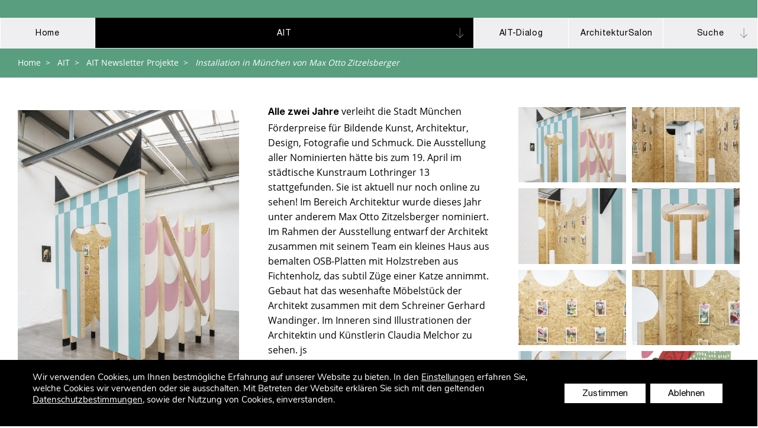

--- FILE ---
content_type: text/html; charset=UTF-8
request_url: https://ait-xia-dialog.de/ait-neuigkeiten/installation-in-muenchen-von-max-otto-zitzelsberger-2/
body_size: 24461
content:
<!DOCTYPE html>
<html lang="de-DE">
<head>
<meta charset="UTF-8"/>
<link rel="profile" href="https://gmpg.org/xfn/11">
<link rel="pingback" href="https://ait-xia-dialog.de/xmlrpc.php">
<meta name="viewport" content="width=device-width, initial-scale=1, maximum-scale=1"/>
<link rel="icon" href="https://ait-xia-dialog.de/wp-content/themes/ait_gkt_xia/favicon.ico" type="image/x-icon"/>
<link rel="shortcut icon" href="https://ait-xia-dialog.de/wp-content/themes/ait_gkt_xia/favicon.ico" type="image/x-icon"/>
<meta name="description" content="AIT – eine der führenden europäischen Architektur-Zeitschriften mit dem Schwerpunkt Innenraum">
<meta name="keywords" content="Architektur, Innenraum, Interior Design, Architektur, Zeitschrift, Fachmedium des Jahres, Stuttgart, Hamburg, AIT Dialog, Architektursalon">
<meta name="author" content="AIT / xia / AIT Dialog">
<meta name="robots" content="index, follow">
<title>Installation in München von Max Otto Zitzelsberger &#8211; AIT | AIT-Dialog</title>
<meta name='robots' content='max-image-preview:large'/>
<link rel="alternate" type="application/rss+xml" title="AIT | AIT-Dialog &raquo; Feed" href="https://ait-xia-dialog.de/feed/"/>
<link rel="alternate" type="application/rss+xml" title="AIT | AIT-Dialog &raquo; Kommentar-Feed" href="https://ait-xia-dialog.de/comments/feed/"/>
<link rel="alternate" title="oEmbed (JSON)" type="application/json+oembed" href="https://ait-xia-dialog.de/wp-json/oembed/1.0/embed?url=https%3A%2F%2Fait-xia-dialog.de%2Fait-neuigkeiten%2Finstallation-in-muenchen-von-max-otto-zitzelsberger-2%2F"/>
<link rel="alternate" title="oEmbed (XML)" type="text/xml+oembed" href="https://ait-xia-dialog.de/wp-json/oembed/1.0/embed?url=https%3A%2F%2Fait-xia-dialog.de%2Fait-neuigkeiten%2Finstallation-in-muenchen-von-max-otto-zitzelsberger-2%2F&#038;format=xml"/>
<style id='wp-img-auto-sizes-contain-inline-css'>img:is([sizes=auto i],[sizes^="auto," i]){contain-intrinsic-size:3000px 1500px}</style>
<link rel='stylesheet' id='mediaelement-css' href='//ait-xia-dialog.de/wp-content/cache/wpfc-minified/8x4ouq42/7xbly.css' type='text/css' media='all'/>
<link rel='stylesheet' id='wp-mediaelement-css' href='//ait-xia-dialog.de/wp-content/cache/wpfc-minified/9ltmksdz/7xbly.css' type='text/css' media='all'/>
<link rel='stylesheet' id='view_editor_gutenberg_frontend_assets-css' href='//ait-xia-dialog.de/wp-content/cache/wpfc-minified/ft9we0wt/7xbly.css' type='text/css' media='all'/>
<style id='view_editor_gutenberg_frontend_assets-inline-css'>.wpv-sort-list-dropdown.wpv-sort-list-dropdown-style-default > span.wpv-sort-list,.wpv-sort-list-dropdown.wpv-sort-list-dropdown-style-default .wpv-sort-list-item{border-color:#cdcdcd;}.wpv-sort-list-dropdown.wpv-sort-list-dropdown-style-default .wpv-sort-list-item a{color:#444;background-color:#fff;}.wpv-sort-list-dropdown.wpv-sort-list-dropdown-style-default a:hover,.wpv-sort-list-dropdown.wpv-sort-list-dropdown-style-default a:focus{color:#000;background-color:#eee;}.wpv-sort-list-dropdown.wpv-sort-list-dropdown-style-default .wpv-sort-list-item.wpv-sort-list-current a{color:#000;background-color:#eee;}
.wpv-sort-list-dropdown.wpv-sort-list-dropdown-style-default > span.wpv-sort-list,.wpv-sort-list-dropdown.wpv-sort-list-dropdown-style-default .wpv-sort-list-item{border-color:#cdcdcd;}.wpv-sort-list-dropdown.wpv-sort-list-dropdown-style-default .wpv-sort-list-item a{color:#444;background-color:#fff;}.wpv-sort-list-dropdown.wpv-sort-list-dropdown-style-default a:hover,.wpv-sort-list-dropdown.wpv-sort-list-dropdown-style-default a:focus{color:#000;background-color:#eee;}.wpv-sort-list-dropdown.wpv-sort-list-dropdown-style-default .wpv-sort-list-item.wpv-sort-list-current a{color:#000;background-color:#eee;}.wpv-sort-list-dropdown.wpv-sort-list-dropdown-style-grey > span.wpv-sort-list,.wpv-sort-list-dropdown.wpv-sort-list-dropdown-style-grey .wpv-sort-list-item{border-color:#cdcdcd;}.wpv-sort-list-dropdown.wpv-sort-list-dropdown-style-grey .wpv-sort-list-item a{color:#444;background-color:#eeeeee;}.wpv-sort-list-dropdown.wpv-sort-list-dropdown-style-grey a:hover,.wpv-sort-list-dropdown.wpv-sort-list-dropdown-style-grey a:focus{color:#000;background-color:#e5e5e5;}.wpv-sort-list-dropdown.wpv-sort-list-dropdown-style-grey .wpv-sort-list-item.wpv-sort-list-current a{color:#000;background-color:#e5e5e5;}
.wpv-sort-list-dropdown.wpv-sort-list-dropdown-style-default > span.wpv-sort-list,.wpv-sort-list-dropdown.wpv-sort-list-dropdown-style-default .wpv-sort-list-item{border-color:#cdcdcd;}.wpv-sort-list-dropdown.wpv-sort-list-dropdown-style-default .wpv-sort-list-item a{color:#444;background-color:#fff;}.wpv-sort-list-dropdown.wpv-sort-list-dropdown-style-default a:hover,.wpv-sort-list-dropdown.wpv-sort-list-dropdown-style-default a:focus{color:#000;background-color:#eee;}.wpv-sort-list-dropdown.wpv-sort-list-dropdown-style-default .wpv-sort-list-item.wpv-sort-list-current a{color:#000;background-color:#eee;}.wpv-sort-list-dropdown.wpv-sort-list-dropdown-style-grey > span.wpv-sort-list,.wpv-sort-list-dropdown.wpv-sort-list-dropdown-style-grey .wpv-sort-list-item{border-color:#cdcdcd;}.wpv-sort-list-dropdown.wpv-sort-list-dropdown-style-grey .wpv-sort-list-item a{color:#444;background-color:#eeeeee;}.wpv-sort-list-dropdown.wpv-sort-list-dropdown-style-grey a:hover,.wpv-sort-list-dropdown.wpv-sort-list-dropdown-style-grey a:focus{color:#000;background-color:#e5e5e5;}.wpv-sort-list-dropdown.wpv-sort-list-dropdown-style-grey .wpv-sort-list-item.wpv-sort-list-current a{color:#000;background-color:#e5e5e5;}.wpv-sort-list-dropdown.wpv-sort-list-dropdown-style-blue > span.wpv-sort-list,.wpv-sort-list-dropdown.wpv-sort-list-dropdown-style-blue .wpv-sort-list-item{border-color:#0099cc;}.wpv-sort-list-dropdown.wpv-sort-list-dropdown-style-blue .wpv-sort-list-item a{color:#444;background-color:#cbddeb;}.wpv-sort-list-dropdown.wpv-sort-list-dropdown-style-blue a:hover,.wpv-sort-list-dropdown.wpv-sort-list-dropdown-style-blue a:focus{color:#000;background-color:#95bedd;}.wpv-sort-list-dropdown.wpv-sort-list-dropdown-style-blue .wpv-sort-list-item.wpv-sort-list-current a{color:#000;background-color:#95bedd;}</style>
<link rel='stylesheet' id='edsanimate-animo-css-css' href='//ait-xia-dialog.de/wp-content/cache/wpfc-minified/8a65b4yw/7xbly.css' type='text/css' media='all'/>
<link rel='stylesheet' id='columns-css' href='//ait-xia-dialog.de/wp-content/cache/wpfc-minified/f2a996ml/7xbly.css' type='text/css' media='all'/>
<link rel='stylesheet' id='cf7mls-css' href='//ait-xia-dialog.de/wp-content/cache/wpfc-minified/95i520p3/7xbly.css' type='text/css' media='all'/>
<link rel='stylesheet' id='contact-form-7-css' href='//ait-xia-dialog.de/wp-content/cache/wpfc-minified/dgt1sybe/7xbly.css' type='text/css' media='all'/>
<link rel='stylesheet' id='nbcpf-intlTelInput-style-css' href='//ait-xia-dialog.de/wp-content/cache/wpfc-minified/7j4aqe30/7xbly.css' type='text/css' media='all'/>
<link rel='stylesheet' id='nbcpf-countryFlag-style-css' href='//ait-xia-dialog.de/wp-content/cache/wpfc-minified/6zbqqq9i/7xbly.css' type='text/css' media='all'/>
<link rel='stylesheet' id='fontawesome-css' href='//ait-xia-dialog.de/wp-content/cache/wpfc-minified/2f4am1v7/7xbly.css' type='text/css' media='all'/>
<link rel='stylesheet' id='omsc-shortcodes-css' href='//ait-xia-dialog.de/wp-content/cache/wpfc-minified/2znengyc/7xbly.css' type='text/css' media='all'/>
<link rel='stylesheet' id='omsc-shortcodes-tablet-css' href='//ait-xia-dialog.de/wp-content/cache/wpfc-minified/q4a1r34/7xbly.css' type='text/css' media='screen and (min-width: 768px) and (max-width: 959px)'/>
<link rel='stylesheet' id='omsc-shortcodes-mobile-css' href='//ait-xia-dialog.de/wp-content/cache/wpfc-minified/2rene4dt/7xbly.css' type='text/css' media='screen and (max-width: 767px)'/>
<link rel='stylesheet' id='responsive-lightbox-swipebox-css' href='https://ait-xia-dialog.de/wp-content/plugins/responsive-lightbox/assets/swipebox/swipebox.min.css?ver=1.5.2' type='text/css' media='all'/>
<link rel='stylesheet' id='font-awesome-v4shim-css' href='//ait-xia-dialog.de/wp-content/cache/wpfc-minified/6xhdjv78/7xbly.css' type='text/css' media='screen'/>
<link rel='stylesheet' id='font-awesome-css' href='//ait-xia-dialog.de/wp-content/cache/wpfc-minified/dsxx4zme/7xbly.css' type='text/css' media='screen'/>
<link rel='stylesheet' id='bg-shce-genericons-css' href='//ait-xia-dialog.de/wp-content/cache/wpfc-minified/95aqfnzk/7xbly.css' type='text/css' media='all'/>
<link rel='stylesheet' id='bg-show-hide-css' href='//ait-xia-dialog.de/wp-content/cache/wpfc-minified/1r5wnjil/7xbly.css' type='text/css' media='all'/>
<link rel='stylesheet' id='wpml-legacy-dropdown-0-css' href='//ait-xia-dialog.de/wp-content/cache/wpfc-minified/d4zibh4t/7xbly.css' type='text/css' media='all'/>
<link rel='stylesheet' id='wpex-style-css' href='https://ait-xia-dialog.de/wp-content/themes/ait_gkt_xia/style.css?ver=6.9' type='text/css' media='all'/>
<link rel='stylesheet' id='responsive-css' href='https://ait-xia-dialog.de/wp-content/themes/ait_gkt_xia/css/responsive.css?ver=6.9' type='text/css' media='all'/>
<link rel='stylesheet' id='upw_theme_standard-css' href='//ait-xia-dialog.de/wp-content/cache/wpfc-minified/30gxr8cj/7xbly.css' type='text/css' media='all'/>
<link rel='stylesheet' id='toolset-maps-fixes-css' href='//ait-xia-dialog.de/wp-content/cache/wpfc-minified/l9vif948/7xbly.css' type='text/css' media='all'/>
<link rel='stylesheet' id='new-royalslider-core-css-css' href='//ait-xia-dialog.de/wp-content/cache/wpfc-minified/lykqrzkx/7xbly.css' type='text/css' media='all'/>
<link rel='stylesheet' id='rsUni-css-css' href='//ait-xia-dialog.de/wp-content/cache/wpfc-minified/m7t7bfom/7xbly.css' type='text/css' media='all'/>
<link rel='stylesheet' id='cf7cf-style-css' href='https://ait-xia-dialog.de/wp-content/plugins/cf7-conditional-fields/style.css?ver=2.6.7' type='text/css' media='all'/>
<link rel='stylesheet' id='ubermenu-css' href='https://ait-xia-dialog.de/wp-content/plugins/ubermenu/pro/assets/css/ubermenu.min.css?ver=3.2.4' type='text/css' media='all'/>
<link rel='stylesheet' id='ubermenu-black-white-2-css' href='https://ait-xia-dialog.de/wp-content/plugins/ubermenu/assets/css/skins/blackwhite2.css?ver=6.9' type='text/css' media='all'/>
<link rel='stylesheet' id='moove_gdpr_frontend-css' href='//ait-xia-dialog.de/wp-content/cache/wpfc-minified/7ikz4kj0/ftbe3.css' type='text/css' media='all'/>
<style id='moove_gdpr_frontend-inline-css'>#moove_gdpr_cookie_modal,#moove_gdpr_cookie_info_bar,.gdpr_cookie_settings_shortcode_content{font-family:&#039;Nunito&#039;,sans-serif}#moove_gdpr_save_popup_settings_button{background-color:#373737;color:#fff}#moove_gdpr_save_popup_settings_button:hover{background-color:#000}#moove_gdpr_cookie_info_bar .moove-gdpr-info-bar-container .moove-gdpr-info-bar-content a.mgbutton,#moove_gdpr_cookie_info_bar .moove-gdpr-info-bar-container .moove-gdpr-info-bar-content button.mgbutton{background-color:#0a0a0a}#moove_gdpr_cookie_modal .moove-gdpr-modal-content .moove-gdpr-modal-footer-content .moove-gdpr-button-holder a.mgbutton,#moove_gdpr_cookie_modal .moove-gdpr-modal-content .moove-gdpr-modal-footer-content .moove-gdpr-button-holder button.mgbutton,.gdpr_cookie_settings_shortcode_content .gdpr-shr-button.button-green{background-color:#0a0a0a;border-color:#0a0a0a}#moove_gdpr_cookie_modal .moove-gdpr-modal-content .moove-gdpr-modal-footer-content .moove-gdpr-button-holder a.mgbutton:hover,#moove_gdpr_cookie_modal .moove-gdpr-modal-content .moove-gdpr-modal-footer-content .moove-gdpr-button-holder button.mgbutton:hover,.gdpr_cookie_settings_shortcode_content .gdpr-shr-button.button-green:hover{background-color:#fff;color:#0a0a0a}#moove_gdpr_cookie_modal .moove-gdpr-modal-content .moove-gdpr-modal-close i,#moove_gdpr_cookie_modal .moove-gdpr-modal-content .moove-gdpr-modal-close span.gdpr-icon{background-color:#0a0a0a;border:1px solid #0a0a0a}#moove_gdpr_cookie_info_bar span.moove-gdpr-infobar-allow-all.focus-g,#moove_gdpr_cookie_info_bar span.moove-gdpr-infobar-allow-all:focus,#moove_gdpr_cookie_info_bar button.moove-gdpr-infobar-allow-all.focus-g,#moove_gdpr_cookie_info_bar button.moove-gdpr-infobar-allow-all:focus,#moove_gdpr_cookie_info_bar span.moove-gdpr-infobar-reject-btn.focus-g,#moove_gdpr_cookie_info_bar span.moove-gdpr-infobar-reject-btn:focus,#moove_gdpr_cookie_info_bar button.moove-gdpr-infobar-reject-btn.focus-g,#moove_gdpr_cookie_info_bar button.moove-gdpr-infobar-reject-btn:focus,#moove_gdpr_cookie_info_bar span.change-settings-button.focus-g,#moove_gdpr_cookie_info_bar span.change-settings-button:focus,#moove_gdpr_cookie_info_bar button.change-settings-button.focus-g,#moove_gdpr_cookie_info_bar button.change-settings-button:focus{-webkit-box-shadow:0 0 1px 3px #0a0a0a;-moz-box-shadow:0 0 1px 3px #0a0a0a;box-shadow:0 0 1px 3px #0a0a0a}#moove_gdpr_cookie_modal .moove-gdpr-modal-content .moove-gdpr-modal-close i:hover,#moove_gdpr_cookie_modal .moove-gdpr-modal-content .moove-gdpr-modal-close span.gdpr-icon:hover,#moove_gdpr_cookie_info_bar span[data-href]>u.change-settings-button{color:#0a0a0a}#moove_gdpr_cookie_modal .moove-gdpr-modal-content .moove-gdpr-modal-left-content #moove-gdpr-menu li.menu-item-selected a span.gdpr-icon,#moove_gdpr_cookie_modal .moove-gdpr-modal-content .moove-gdpr-modal-left-content #moove-gdpr-menu li.menu-item-selected button span.gdpr-icon{color:inherit}#moove_gdpr_cookie_modal .moove-gdpr-modal-content .moove-gdpr-modal-left-content #moove-gdpr-menu li a span.gdpr-icon,#moove_gdpr_cookie_modal .moove-gdpr-modal-content .moove-gdpr-modal-left-content #moove-gdpr-menu li button span.gdpr-icon{color:inherit}#moove_gdpr_cookie_modal .gdpr-acc-link{line-height:0;font-size:0;color:transparent;position:absolute}#moove_gdpr_cookie_modal .moove-gdpr-modal-content .moove-gdpr-modal-close:hover i,#moove_gdpr_cookie_modal .moove-gdpr-modal-content .moove-gdpr-modal-left-content #moove-gdpr-menu li a,#moove_gdpr_cookie_modal .moove-gdpr-modal-content .moove-gdpr-modal-left-content #moove-gdpr-menu li button,#moove_gdpr_cookie_modal .moove-gdpr-modal-content .moove-gdpr-modal-left-content #moove-gdpr-menu li button i,#moove_gdpr_cookie_modal .moove-gdpr-modal-content .moove-gdpr-modal-left-content #moove-gdpr-menu li a i,#moove_gdpr_cookie_modal .moove-gdpr-modal-content .moove-gdpr-tab-main .moove-gdpr-tab-main-content a:hover,#moove_gdpr_cookie_info_bar.moove-gdpr-dark-scheme .moove-gdpr-info-bar-container .moove-gdpr-info-bar-content a.mgbutton:hover,#moove_gdpr_cookie_info_bar.moove-gdpr-dark-scheme .moove-gdpr-info-bar-container .moove-gdpr-info-bar-content button.mgbutton:hover,#moove_gdpr_cookie_info_bar.moove-gdpr-dark-scheme .moove-gdpr-info-bar-container .moove-gdpr-info-bar-content a:hover,#moove_gdpr_cookie_info_bar.moove-gdpr-dark-scheme .moove-gdpr-info-bar-container .moove-gdpr-info-bar-content button:hover,#moove_gdpr_cookie_info_bar.moove-gdpr-dark-scheme .moove-gdpr-info-bar-container .moove-gdpr-info-bar-content span.change-settings-button:hover,#moove_gdpr_cookie_info_bar.moove-gdpr-dark-scheme .moove-gdpr-info-bar-container .moove-gdpr-info-bar-content button.change-settings-button:hover,#moove_gdpr_cookie_info_bar.moove-gdpr-dark-scheme .moove-gdpr-info-bar-container .moove-gdpr-info-bar-content u.change-settings-button:hover,#moove_gdpr_cookie_info_bar span[data-href]>u.change-settings-button,#moove_gdpr_cookie_info_bar.moove-gdpr-dark-scheme .moove-gdpr-info-bar-container .moove-gdpr-info-bar-content a.mgbutton.focus-g,#moove_gdpr_cookie_info_bar.moove-gdpr-dark-scheme .moove-gdpr-info-bar-container .moove-gdpr-info-bar-content button.mgbutton.focus-g,#moove_gdpr_cookie_info_bar.moove-gdpr-dark-scheme .moove-gdpr-info-bar-container .moove-gdpr-info-bar-content a.focus-g,#moove_gdpr_cookie_info_bar.moove-gdpr-dark-scheme .moove-gdpr-info-bar-container .moove-gdpr-info-bar-content button.focus-g,#moove_gdpr_cookie_info_bar.moove-gdpr-dark-scheme .moove-gdpr-info-bar-container .moove-gdpr-info-bar-content a.mgbutton:focus,#moove_gdpr_cookie_info_bar.moove-gdpr-dark-scheme .moove-gdpr-info-bar-container .moove-gdpr-info-bar-content button.mgbutton:focus,#moove_gdpr_cookie_info_bar.moove-gdpr-dark-scheme .moove-gdpr-info-bar-container .moove-gdpr-info-bar-content a:focus,#moove_gdpr_cookie_info_bar.moove-gdpr-dark-scheme .moove-gdpr-info-bar-container .moove-gdpr-info-bar-content button:focus,#moove_gdpr_cookie_info_bar.moove-gdpr-dark-scheme .moove-gdpr-info-bar-container .moove-gdpr-info-bar-content span.change-settings-button.focus-g,span.change-settings-button:focus,button.change-settings-button.focus-g,button.change-settings-button:focus,#moove_gdpr_cookie_info_bar.moove-gdpr-dark-scheme .moove-gdpr-info-bar-container .moove-gdpr-info-bar-content u.change-settings-button.focus-g,#moove_gdpr_cookie_info_bar.moove-gdpr-dark-scheme .moove-gdpr-info-bar-container .moove-gdpr-info-bar-content u.change-settings-button:focus{color:#0a0a0a}#moove_gdpr_cookie_modal .moove-gdpr-branding.focus-g span,#moove_gdpr_cookie_modal .moove-gdpr-modal-content .moove-gdpr-tab-main a.focus-g,#moove_gdpr_cookie_modal .moove-gdpr-modal-content .moove-gdpr-tab-main .gdpr-cd-details-toggle.focus-g{color:#0a0a0a}#moove_gdpr_cookie_modal.gdpr_lightbox-hide{display:none}#moove_gdpr_cookie_info_bar .moove-gdpr-info-bar-container .moove-gdpr-info-bar-content a.mgbutton,#moove_gdpr_cookie_info_bar .moove-gdpr-info-bar-container .moove-gdpr-info-bar-content button.mgbutton,#moove_gdpr_cookie_modal .moove-gdpr-modal-content .moove-gdpr-modal-footer-content .moove-gdpr-button-holder a.mgbutton,#moove_gdpr_cookie_modal .moove-gdpr-modal-content .moove-gdpr-modal-footer-content .moove-gdpr-button-holder button.mgbutton,.gdpr-shr-button,#moove_gdpr_cookie_info_bar .moove-gdpr-infobar-close-btn{border-radius:0}</style>
<script src="https://ait-xia-dialog.de/wp-content/plugins/wp-views/vendor/toolset/common-es/public/toolset-common-es-frontend.js?ver=175000" id="toolset-common-es-frontend-js"></script>
<script src="https://ait-xia-dialog.de/wp-includes/js/jquery/jquery.min.js?ver=3.7.1" id="jquery-core-js"></script>
<script src="https://ait-xia-dialog.de/wp-includes/js/jquery/jquery-migrate.min.js?ver=3.4.1" id="jquery-migrate-js"></script>
<script src="https://ait-xia-dialog.de/wp-content/plugins/jquery-vertical-accordion-menu/js/jquery.hoverIntent.minified.js?ver=6.9" id="jqueryhoverintent-js"></script>
<script src="https://ait-xia-dialog.de/wp-content/plugins/jquery-vertical-accordion-menu/js/jquery.cookie.js?ver=6.9" id="jquerycookie-js"></script>
<script src="https://ait-xia-dialog.de/wp-content/plugins/jquery-vertical-accordion-menu/js/jquery.dcjqaccordion.2.9.js?ver=6.9" id="dcjqaccordion-js"></script>
<script src="https://ait-xia-dialog.de/wp-content/plugins/responsive-lightbox/assets/infinitescroll/infinite-scroll.pkgd.min.js?ver=4.0.1" id="responsive-lightbox-infinite-scroll-js"></script>
<script id="snazzymaps-js-js-extra">var SnazzyDataForSnazzyMaps=[];
SnazzyDataForSnazzyMaps={"id":24358,"name":"Blue","description":"Blue Color schemed map","url":"https:\/\/snazzymaps.com\/style\/24358\/blue","imageUrl":"https:\/\/snazzy-maps-cdn.azureedge.net\/assets\/24358-blue.png?v=20170412113006","json":"[{\"featureType\":\"all\",\"elementType\":\"all\",\"stylers\":[{\"hue\":\"#008eff\"}]},{\"featureType\":\"poi\",\"elementType\":\"all\",\"stylers\":[{\"visibility\":\"off\"}]},{\"featureType\":\"road\",\"elementType\":\"all\",\"stylers\":[{\"saturation\":\"0\"},{\"lightness\":\"0\"}]},{\"featureType\":\"transit\",\"elementType\":\"all\",\"stylers\":[{\"visibility\":\"off\"}]},{\"featureType\":\"water\",\"elementType\":\"all\",\"stylers\":[{\"visibility\":\"simplified\"},{\"saturation\":\"-60\"},{\"lightness\":\"-20\"}]}]","views":4042,"favorites":23,"createdBy":{"name":"Kelly Lee","url":null},"createdOn":"2015-06-12T14:36:31.027","tags":["dark","greyscale","monochrome"],"colors":["blue","gray"]};
//# sourceURL=snazzymaps-js-js-extra</script>
<script src="https://ait-xia-dialog.de/wp-content/plugins/snazzy-maps/snazzymaps.js?ver=1.5.0" id="snazzymaps-js-js"></script>
<script src="https://ait-xia-dialog.de/wp-content/plugins/wonderplugin-lightbox-trial/engine/wonderpluginlightbox.js?ver=9.6" id="wonderplugin-lightbox-script-js"></script>
<script src="https://ait-xia-dialog.de/wp-content/plugins/sitepress-multilingual-cms/templates/language-switchers/legacy-dropdown/script.min.js?ver=1" id="wpml-legacy-dropdown-0-js"></script>
<script src="https://ait-xia-dialog.de/wp-content/themes/ait_gkt_xia/js/swipebox.js?ver=6.9" id="swipebox-js"></script>
<script src="https://ait-xia-dialog.de/wp-content/themes/ait_gkt_xia/js/custom.js?ver=6.9" id="custom-js"></script>
<link rel="https://api.w.org/" href="https://ait-xia-dialog.de/wp-json/"/><link rel="EditURI" type="application/rsd+xml" title="RSD" href="https://ait-xia-dialog.de/xmlrpc.php?rsd"/>
<meta name="generator" content="WordPress 6.9"/>
<link rel="canonical" href="https://ait-xia-dialog.de/ait-neuigkeiten/installation-in-muenchen-von-max-otto-zitzelsberger-2/"/>
<link rel='shortlink' href='https://ait-xia-dialog.de/?p=320295'/>
<meta name="generator" content="WPML ver:4.8.6 stt:1,3;"/>
<style>div[id^="wpcf7-f453073-p"] button.cf7mls_next{}div[id^="wpcf7-f453073-p"] button.cf7mls_back{}div[id^="wpcf7-f452968-p"] button.cf7mls_next{}div[id^="wpcf7-f452968-p"] button.cf7mls_back{}div[id^="wpcf7-f452920-p"] button.cf7mls_next{}div[id^="wpcf7-f452920-p"] button.cf7mls_back{}div[id^="wpcf7-f452918-p"] button.cf7mls_next{}div[id^="wpcf7-f452918-p"] button.cf7mls_back{}div[id^="wpcf7-f452871-p"] button.cf7mls_next{}div[id^="wpcf7-f452871-p"] button.cf7mls_back{}div[id^="wpcf7-f452849-p"] button.cf7mls_next{}div[id^="wpcf7-f452849-p"] button.cf7mls_back{}div[id^="wpcf7-f452660-p"] button.cf7mls_next{}div[id^="wpcf7-f452660-p"] button.cf7mls_back{}div[id^="wpcf7-f452656-p"] button.cf7mls_next{}div[id^="wpcf7-f452656-p"] button.cf7mls_back{}div[id^="wpcf7-f452554-p"] button.cf7mls_next{}div[id^="wpcf7-f452554-p"] button.cf7mls_back{}div[id^="wpcf7-f452469-p"] button.cf7mls_next{}div[id^="wpcf7-f452469-p"] button.cf7mls_back{}div[id^="wpcf7-f452260-p"] button.cf7mls_next{}div[id^="wpcf7-f452260-p"] button.cf7mls_back{}div[id^="wpcf7-f452229-p"] button.cf7mls_next{}div[id^="wpcf7-f452229-p"] button.cf7mls_back{}div[id^="wpcf7-f451948-p"] button.cf7mls_next{}div[id^="wpcf7-f451948-p"] button.cf7mls_back{}div[id^="wpcf7-f451786-p"] button.cf7mls_next{}div[id^="wpcf7-f451786-p"] button.cf7mls_back{}div[id^="wpcf7-f451771-p"] button.cf7mls_next{}div[id^="wpcf7-f451771-p"] button.cf7mls_back{}div[id^="wpcf7-f451753-p"] button.cf7mls_next{}div[id^="wpcf7-f451753-p"] button.cf7mls_back{}div[id^="wpcf7-f451741-p"] button.cf7mls_next{}div[id^="wpcf7-f451741-p"] button.cf7mls_back{}div[id^="wpcf7-f451740-p"] button.cf7mls_next{}div[id^="wpcf7-f451740-p"] button.cf7mls_back{}div[id^="wpcf7-f451736-p"] button.cf7mls_next{}div[id^="wpcf7-f451736-p"] button.cf7mls_back{}div[id^="wpcf7-f451692-p"] button.cf7mls_next{}div[id^="wpcf7-f451692-p"] button.cf7mls_back{}div[id^="wpcf7-f451348-p"] button.cf7mls_next{}div[id^="wpcf7-f451348-p"] button.cf7mls_back{}div[id^="wpcf7-f451064-p"] button.cf7mls_next{}div[id^="wpcf7-f451064-p"] button.cf7mls_back{}div[id^="wpcf7-f451056-p"] button.cf7mls_next{}div[id^="wpcf7-f451056-p"] button.cf7mls_back{}div[id^="wpcf7-f451054-p"] button.cf7mls_next{}div[id^="wpcf7-f451054-p"] button.cf7mls_back{}div[id^="wpcf7-f450999-p"] button.cf7mls_next{}div[id^="wpcf7-f450999-p"] button.cf7mls_back{}div[id^="wpcf7-f450925-p"] button.cf7mls_next{}div[id^="wpcf7-f450925-p"] button.cf7mls_back{}div[id^="wpcf7-f450594-p"] button.cf7mls_next{}div[id^="wpcf7-f450594-p"] button.cf7mls_back{}div[id^="wpcf7-f450590-p"] button.cf7mls_next{}div[id^="wpcf7-f450590-p"] button.cf7mls_back{}div[id^="wpcf7-f450469-p"] button.cf7mls_next{}div[id^="wpcf7-f450469-p"] button.cf7mls_back{}div[id^="wpcf7-f450465-p"] button.cf7mls_next{}div[id^="wpcf7-f450465-p"] button.cf7mls_back{}div[id^="wpcf7-f450443-p"] button.cf7mls_next{}div[id^="wpcf7-f450443-p"] button.cf7mls_back{}div[id^="wpcf7-f450250-p"] button.cf7mls_next{}div[id^="wpcf7-f450250-p"] button.cf7mls_back{}div[id^="wpcf7-f450211-p"] button.cf7mls_next{}div[id^="wpcf7-f450211-p"] button.cf7mls_back{}div[id^="wpcf7-f450170-p"] button.cf7mls_next{}div[id^="wpcf7-f450170-p"] button.cf7mls_back{}div[id^="wpcf7-f450162-p"] button.cf7mls_next{}div[id^="wpcf7-f450162-p"] button.cf7mls_back{}div[id^="wpcf7-f450148-p"] button.cf7mls_next{}div[id^="wpcf7-f450148-p"] button.cf7mls_back{}div[id^="wpcf7-f450134-p"] button.cf7mls_next{}div[id^="wpcf7-f450134-p"] button.cf7mls_back{}div[id^="wpcf7-f449051-p"] button.cf7mls_next{}div[id^="wpcf7-f449051-p"] button.cf7mls_back{}div[id^="wpcf7-f448759-p"] button.cf7mls_next{}div[id^="wpcf7-f448759-p"] button.cf7mls_back{}div[id^="wpcf7-f448758-p"] button.cf7mls_next{}div[id^="wpcf7-f448758-p"] button.cf7mls_back{}div[id^="wpcf7-f448164-p"] button.cf7mls_next{}div[id^="wpcf7-f448164-p"] button.cf7mls_back{}div[id^="wpcf7-f448120-p"] button.cf7mls_next{}div[id^="wpcf7-f448120-p"] button.cf7mls_back{}div[id^="wpcf7-f447432-p"] button.cf7mls_next{}div[id^="wpcf7-f447432-p"] button.cf7mls_back{}div[id^="wpcf7-f447219-p"] button.cf7mls_next{}div[id^="wpcf7-f447219-p"] button.cf7mls_back{}div[id^="wpcf7-f447184-p"] button.cf7mls_next{}div[id^="wpcf7-f447184-p"] button.cf7mls_back{}div[id^="wpcf7-f447115-p"] button.cf7mls_next{}div[id^="wpcf7-f447115-p"] button.cf7mls_back{}div[id^="wpcf7-f446603-p"] button.cf7mls_next{}div[id^="wpcf7-f446603-p"] button.cf7mls_back{}div[id^="wpcf7-f446506-p"] button.cf7mls_next{}div[id^="wpcf7-f446506-p"] button.cf7mls_back{}div[id^="wpcf7-f446505-p"] button.cf7mls_next{}div[id^="wpcf7-f446505-p"] button.cf7mls_back{}div[id^="wpcf7-f446504-p"] button.cf7mls_next{}div[id^="wpcf7-f446504-p"] button.cf7mls_back{}div[id^="wpcf7-f446502-p"] button.cf7mls_next{}div[id^="wpcf7-f446502-p"] button.cf7mls_back{}div[id^="wpcf7-f446282-p"] button.cf7mls_next{}div[id^="wpcf7-f446282-p"] button.cf7mls_back{}div[id^="wpcf7-f445083-p"] button.cf7mls_next{}div[id^="wpcf7-f445083-p"] button.cf7mls_back{}div[id^="wpcf7-f444533-p"] button.cf7mls_next{}div[id^="wpcf7-f444533-p"] button.cf7mls_back{}div[id^="wpcf7-f444161-p"] button.cf7mls_next{}div[id^="wpcf7-f444161-p"] button.cf7mls_back{}div[id^="wpcf7-f444157-p"] button.cf7mls_next{}div[id^="wpcf7-f444157-p"] button.cf7mls_back{}div[id^="wpcf7-f444099-p"] button.cf7mls_next{}div[id^="wpcf7-f444099-p"] button.cf7mls_back{}div[id^="wpcf7-f444096-p"] button.cf7mls_next{}div[id^="wpcf7-f444096-p"] button.cf7mls_back{}div[id^="wpcf7-f443257-p"] button.cf7mls_next{}div[id^="wpcf7-f443257-p"] button.cf7mls_back{}div[id^="wpcf7-f443108-p"] button.cf7mls_next{}div[id^="wpcf7-f443108-p"] button.cf7mls_back{}div[id^="wpcf7-f443045-p"] button.cf7mls_next{}div[id^="wpcf7-f443045-p"] button.cf7mls_back{}div[id^="wpcf7-f442657-p"] button.cf7mls_next{}div[id^="wpcf7-f442657-p"] button.cf7mls_back{}div[id^="wpcf7-f442578-p"] button.cf7mls_next{}div[id^="wpcf7-f442578-p"] button.cf7mls_back{}div[id^="wpcf7-f442532-p"] button.cf7mls_next{}div[id^="wpcf7-f442532-p"] button.cf7mls_back{}div[id^="wpcf7-f442524-p"] button.cf7mls_next{}div[id^="wpcf7-f442524-p"] button.cf7mls_back{}div[id^="wpcf7-f441831-p"] button.cf7mls_next{}div[id^="wpcf7-f441831-p"] button.cf7mls_back{}div[id^="wpcf7-f441085-p"] button.cf7mls_next{}div[id^="wpcf7-f441085-p"] button.cf7mls_back{}div[id^="wpcf7-f440973-p"] button.cf7mls_next{}div[id^="wpcf7-f440973-p"] button.cf7mls_back{}div[id^="wpcf7-f440059-p"] button.cf7mls_next{}div[id^="wpcf7-f440059-p"] button.cf7mls_back{}div[id^="wpcf7-f439723-p"] button.cf7mls_next{}div[id^="wpcf7-f439723-p"] button.cf7mls_back{}div[id^="wpcf7-f439470-p"] button.cf7mls_next{}div[id^="wpcf7-f439470-p"] button.cf7mls_back{}div[id^="wpcf7-f438903-p"] button.cf7mls_next{}div[id^="wpcf7-f438903-p"] button.cf7mls_back{}div[id^="wpcf7-f437653-p"] button.cf7mls_next{}div[id^="wpcf7-f437653-p"] button.cf7mls_back{}div[id^="wpcf7-f437231-p"] button.cf7mls_next{}div[id^="wpcf7-f437231-p"] button.cf7mls_back{}div[id^="wpcf7-f437025-p"] button.cf7mls_next{}div[id^="wpcf7-f437025-p"] button.cf7mls_back{}div[id^="wpcf7-f436934-p"] button.cf7mls_next{}div[id^="wpcf7-f436934-p"] button.cf7mls_back{}div[id^="wpcf7-f436875-p"] button.cf7mls_next{}div[id^="wpcf7-f436875-p"] button.cf7mls_back{}div[id^="wpcf7-f436861-p"] button.cf7mls_next{}div[id^="wpcf7-f436861-p"] button.cf7mls_back{}div[id^="wpcf7-f436266-p"] button.cf7mls_next{}div[id^="wpcf7-f436266-p"] button.cf7mls_back{}div[id^="wpcf7-f435455-p"] button.cf7mls_next{}div[id^="wpcf7-f435455-p"] button.cf7mls_back{}div[id^="wpcf7-f435387-p"] button.cf7mls_next{}div[id^="wpcf7-f435387-p"] button.cf7mls_back{}div[id^="wpcf7-f435295-p"] button.cf7mls_next{}div[id^="wpcf7-f435295-p"] button.cf7mls_back{}div[id^="wpcf7-f435123-p"] button.cf7mls_next{}div[id^="wpcf7-f435123-p"] button.cf7mls_back{}div[id^="wpcf7-f434902-p"] button.cf7mls_next{}div[id^="wpcf7-f434902-p"] button.cf7mls_back{}div[id^="wpcf7-f434854-p"] button.cf7mls_next{}div[id^="wpcf7-f434854-p"] button.cf7mls_back{}div[id^="wpcf7-f434671-p"] button.cf7mls_next{}div[id^="wpcf7-f434671-p"] button.cf7mls_back{}div[id^="wpcf7-f434598-p"] button.cf7mls_next{}div[id^="wpcf7-f434598-p"] button.cf7mls_back{}div[id^="wpcf7-f433246-p"] button.cf7mls_next{}div[id^="wpcf7-f433246-p"] button.cf7mls_back{}div[id^="wpcf7-f433054-p"] button.cf7mls_next{}div[id^="wpcf7-f433054-p"] button.cf7mls_back{}div[id^="wpcf7-f432784-p"] button.cf7mls_next{}div[id^="wpcf7-f432784-p"] button.cf7mls_back{}div[id^="wpcf7-f432759-p"] button.cf7mls_next{}div[id^="wpcf7-f432759-p"] button.cf7mls_back{}div[id^="wpcf7-f432663-p"] button.cf7mls_next{}div[id^="wpcf7-f432663-p"] button.cf7mls_back{}div[id^="wpcf7-f432384-p"] button.cf7mls_next{}div[id^="wpcf7-f432384-p"] button.cf7mls_back{}div[id^="wpcf7-f432244-p"] button.cf7mls_next{}div[id^="wpcf7-f432244-p"] button.cf7mls_back{}div[id^="wpcf7-f431890-p"] button.cf7mls_next{}div[id^="wpcf7-f431890-p"] button.cf7mls_back{}div[id^="wpcf7-f431888-p"] button.cf7mls_next{}div[id^="wpcf7-f431888-p"] button.cf7mls_back{}div[id^="wpcf7-f431803-p"] button.cf7mls_next{}div[id^="wpcf7-f431803-p"] button.cf7mls_back{}div[id^="wpcf7-f430846-p"] button.cf7mls_next{}div[id^="wpcf7-f430846-p"] button.cf7mls_back{}div[id^="wpcf7-f430842-p"] button.cf7mls_next{}div[id^="wpcf7-f430842-p"] button.cf7mls_back{}div[id^="wpcf7-f430048-p"] button.cf7mls_next{}div[id^="wpcf7-f430048-p"] button.cf7mls_back{}div[id^="wpcf7-f430016-p"] button.cf7mls_next{}div[id^="wpcf7-f430016-p"] button.cf7mls_back{}div[id^="wpcf7-f429908-p"] button.cf7mls_next{}div[id^="wpcf7-f429908-p"] button.cf7mls_back{}div[id^="wpcf7-f429716-p"] button.cf7mls_next{}div[id^="wpcf7-f429716-p"] button.cf7mls_back{}div[id^="wpcf7-f429374-p"] button.cf7mls_next{}div[id^="wpcf7-f429374-p"] button.cf7mls_back{}div[id^="wpcf7-f429355-p"] button.cf7mls_next{}div[id^="wpcf7-f429355-p"] button.cf7mls_back{}div[id^="wpcf7-f426293-p"] button.cf7mls_next{}div[id^="wpcf7-f426293-p"] button.cf7mls_back{}div[id^="wpcf7-f426290-p"] button.cf7mls_next{}div[id^="wpcf7-f426290-p"] button.cf7mls_back{}div[id^="wpcf7-f425309-p"] button.cf7mls_next{}div[id^="wpcf7-f425309-p"] button.cf7mls_back{}div[id^="wpcf7-f425031-p"] button.cf7mls_next{}div[id^="wpcf7-f425031-p"] button.cf7mls_back{}div[id^="wpcf7-f424992-p"] button.cf7mls_next{}div[id^="wpcf7-f424992-p"] button.cf7mls_back{}div[id^="wpcf7-f424400-p"] button.cf7mls_next{}div[id^="wpcf7-f424400-p"] button.cf7mls_back{}div[id^="wpcf7-f424368-p"] button.cf7mls_next{}div[id^="wpcf7-f424368-p"] button.cf7mls_back{}div[id^="wpcf7-f423957-p"] button.cf7mls_next{}div[id^="wpcf7-f423957-p"] button.cf7mls_back{}div[id^="wpcf7-f423021-p"] button.cf7mls_next{}div[id^="wpcf7-f423021-p"] button.cf7mls_back{}div[id^="wpcf7-f423020-p"] button.cf7mls_next{}div[id^="wpcf7-f423020-p"] button.cf7mls_back{}div[id^="wpcf7-f422984-p"] button.cf7mls_next{}div[id^="wpcf7-f422984-p"] button.cf7mls_back{}div[id^="wpcf7-f422979-p"] button.cf7mls_next{}div[id^="wpcf7-f422979-p"] button.cf7mls_back{}div[id^="wpcf7-f422443-p"] button.cf7mls_next{}div[id^="wpcf7-f422443-p"] button.cf7mls_back{}div[id^="wpcf7-f422390-p"] button.cf7mls_next{}div[id^="wpcf7-f422390-p"] button.cf7mls_back{}div[id^="wpcf7-f420880-p"] button.cf7mls_next{}div[id^="wpcf7-f420880-p"] button.cf7mls_back{}div[id^="wpcf7-f420681-p"] button.cf7mls_next{}div[id^="wpcf7-f420681-p"] button.cf7mls_back{}div[id^="wpcf7-f419950-p"] button.cf7mls_next{}div[id^="wpcf7-f419950-p"] button.cf7mls_back{}div[id^="wpcf7-f419931-p"] button.cf7mls_next{}div[id^="wpcf7-f419931-p"] button.cf7mls_back{}div[id^="wpcf7-f419816-p"] button.cf7mls_next{}div[id^="wpcf7-f419816-p"] button.cf7mls_back{}div[id^="wpcf7-f419456-p"] button.cf7mls_next{}div[id^="wpcf7-f419456-p"] button.cf7mls_back{}div[id^="wpcf7-f419341-p"] button.cf7mls_next{}div[id^="wpcf7-f419341-p"] button.cf7mls_back{}div[id^="wpcf7-f419319-p"] button.cf7mls_next{}div[id^="wpcf7-f419319-p"] button.cf7mls_back{}div[id^="wpcf7-f419306-p"] button.cf7mls_next{}div[id^="wpcf7-f419306-p"] button.cf7mls_back{}div[id^="wpcf7-f419120-p"] button.cf7mls_next{}div[id^="wpcf7-f419120-p"] button.cf7mls_back{}div[id^="wpcf7-f418781-p"] button.cf7mls_next{}div[id^="wpcf7-f418781-p"] button.cf7mls_back{}div[id^="wpcf7-f417544-p"] button.cf7mls_next{}div[id^="wpcf7-f417544-p"] button.cf7mls_back{}div[id^="wpcf7-f416335-p"] button.cf7mls_next{}div[id^="wpcf7-f416335-p"] button.cf7mls_back{}div[id^="wpcf7-f416275-p"] button.cf7mls_next{}div[id^="wpcf7-f416275-p"] button.cf7mls_back{}div[id^="wpcf7-f415371-p"] button.cf7mls_next{}div[id^="wpcf7-f415371-p"] button.cf7mls_back{}div[id^="wpcf7-f415348-p"] button.cf7mls_next{}div[id^="wpcf7-f415348-p"] button.cf7mls_back{}div[id^="wpcf7-f414681-p"] button.cf7mls_next{}div[id^="wpcf7-f414681-p"] button.cf7mls_back{}div[id^="wpcf7-f414680-p"] button.cf7mls_next{}div[id^="wpcf7-f414680-p"] button.cf7mls_back{}div[id^="wpcf7-f413982-p"] button.cf7mls_next{}div[id^="wpcf7-f413982-p"] button.cf7mls_back{}div[id^="wpcf7-f412604-p"] button.cf7mls_next{}div[id^="wpcf7-f412604-p"] button.cf7mls_back{}div[id^="wpcf7-f412404-p"] button.cf7mls_next{}div[id^="wpcf7-f412404-p"] button.cf7mls_back{}div[id^="wpcf7-f411402-p"] button.cf7mls_next{}div[id^="wpcf7-f411402-p"] button.cf7mls_back{}div[id^="wpcf7-f410784-p"] button.cf7mls_next{}div[id^="wpcf7-f410784-p"] button.cf7mls_back{}div[id^="wpcf7-f410590-p"] button.cf7mls_next{}div[id^="wpcf7-f410590-p"] button.cf7mls_back{}div[id^="wpcf7-f410381-p"] button.cf7mls_next{}div[id^="wpcf7-f410381-p"] button.cf7mls_back{}div[id^="wpcf7-f410138-p"] button.cf7mls_next{}div[id^="wpcf7-f410138-p"] button.cf7mls_back{}div[id^="wpcf7-f410061-p"] button.cf7mls_next{}div[id^="wpcf7-f410061-p"] button.cf7mls_back{}div[id^="wpcf7-f409967-p"] button.cf7mls_next{}div[id^="wpcf7-f409967-p"] button.cf7mls_back{}div[id^="wpcf7-f409543-p"] button.cf7mls_next{}div[id^="wpcf7-f409543-p"] button.cf7mls_back{}div[id^="wpcf7-f409194-p"] button.cf7mls_next{}div[id^="wpcf7-f409194-p"] button.cf7mls_back{}div[id^="wpcf7-f407553-p"] button.cf7mls_next{}div[id^="wpcf7-f407553-p"] button.cf7mls_back{}div[id^="wpcf7-f406492-p"] button.cf7mls_next{}div[id^="wpcf7-f406492-p"] button.cf7mls_back{}div[id^="wpcf7-f406323-p"] button.cf7mls_next{}div[id^="wpcf7-f406323-p"] button.cf7mls_back{}div[id^="wpcf7-f405907-p"] button.cf7mls_next{}div[id^="wpcf7-f405907-p"] button.cf7mls_back{}div[id^="wpcf7-f404980-p"] button.cf7mls_next{}div[id^="wpcf7-f404980-p"] button.cf7mls_back{}div[id^="wpcf7-f404538-p"] button.cf7mls_next{}div[id^="wpcf7-f404538-p"] button.cf7mls_back{}div[id^="wpcf7-f404078-p"] button.cf7mls_next{}div[id^="wpcf7-f404078-p"] button.cf7mls_back{}div[id^="wpcf7-f403279-p"] button.cf7mls_next{}div[id^="wpcf7-f403279-p"] button.cf7mls_back{}div[id^="wpcf7-f403278-p"] button.cf7mls_next{}div[id^="wpcf7-f403278-p"] button.cf7mls_back{}div[id^="wpcf7-f403150-p"] button.cf7mls_next{}div[id^="wpcf7-f403150-p"] button.cf7mls_back{}div[id^="wpcf7-f403080-p"] button.cf7mls_next{}div[id^="wpcf7-f403080-p"] button.cf7mls_back{}div[id^="wpcf7-f403007-p"] button.cf7mls_next{}div[id^="wpcf7-f403007-p"] button.cf7mls_back{}div[id^="wpcf7-f401869-p"] button.cf7mls_next{}div[id^="wpcf7-f401869-p"] button.cf7mls_back{}div[id^="wpcf7-f401808-p"] button.cf7mls_next{}div[id^="wpcf7-f401808-p"] button.cf7mls_back{}div[id^="wpcf7-f400999-p"] button.cf7mls_next{}div[id^="wpcf7-f400999-p"] button.cf7mls_back{}div[id^="wpcf7-f400917-p"] button.cf7mls_next{}div[id^="wpcf7-f400917-p"] button.cf7mls_back{}div[id^="wpcf7-f400916-p"] button.cf7mls_next{}div[id^="wpcf7-f400916-p"] button.cf7mls_back{}div[id^="wpcf7-f400620-p"] button.cf7mls_next{}div[id^="wpcf7-f400620-p"] button.cf7mls_back{}div[id^="wpcf7-f399832-p"] button.cf7mls_next{}div[id^="wpcf7-f399832-p"] button.cf7mls_back{}div[id^="wpcf7-f399518-p"] button.cf7mls_next{}div[id^="wpcf7-f399518-p"] button.cf7mls_back{}div[id^="wpcf7-f399299-p"] button.cf7mls_next{}div[id^="wpcf7-f399299-p"] button.cf7mls_back{}div[id^="wpcf7-f399296-p"] button.cf7mls_next{}div[id^="wpcf7-f399296-p"] button.cf7mls_back{}div[id^="wpcf7-f399175-p"] button.cf7mls_next{}div[id^="wpcf7-f399175-p"] button.cf7mls_back{}div[id^="wpcf7-f399133-p"] button.cf7mls_next{}div[id^="wpcf7-f399133-p"] button.cf7mls_back{}div[id^="wpcf7-f399092-p"] button.cf7mls_next{}div[id^="wpcf7-f399092-p"] button.cf7mls_back{}div[id^="wpcf7-f398825-p"] button.cf7mls_next{}div[id^="wpcf7-f398825-p"] button.cf7mls_back{}div[id^="wpcf7-f398720-p"] button.cf7mls_next{}div[id^="wpcf7-f398720-p"] button.cf7mls_back{}div[id^="wpcf7-f396753-p"] button.cf7mls_next{}div[id^="wpcf7-f396753-p"] button.cf7mls_back{}div[id^="wpcf7-f396598-p"] button.cf7mls_next{}div[id^="wpcf7-f396598-p"] button.cf7mls_back{}div[id^="wpcf7-f396237-p"] button.cf7mls_next{}div[id^="wpcf7-f396237-p"] button.cf7mls_back{}div[id^="wpcf7-f396092-p"] button.cf7mls_next{}div[id^="wpcf7-f396092-p"] button.cf7mls_back{}div[id^="wpcf7-f396043-p"] button.cf7mls_next{}div[id^="wpcf7-f396043-p"] button.cf7mls_back{}div[id^="wpcf7-f395842-p"] button.cf7mls_next{}div[id^="wpcf7-f395842-p"] button.cf7mls_back{}div[id^="wpcf7-f395663-p"] button.cf7mls_next{}div[id^="wpcf7-f395663-p"] button.cf7mls_back{}div[id^="wpcf7-f395549-p"] button.cf7mls_next{}div[id^="wpcf7-f395549-p"] button.cf7mls_back{}div[id^="wpcf7-f395383-p"] button.cf7mls_next{}div[id^="wpcf7-f395383-p"] button.cf7mls_back{}div[id^="wpcf7-f394894-p"] button.cf7mls_next{}div[id^="wpcf7-f394894-p"] button.cf7mls_back{}div[id^="wpcf7-f393915-p"] button.cf7mls_next{}div[id^="wpcf7-f393915-p"] button.cf7mls_back{}div[id^="wpcf7-f393840-p"] button.cf7mls_next{}div[id^="wpcf7-f393840-p"] button.cf7mls_back{}div[id^="wpcf7-f393720-p"] button.cf7mls_next{}div[id^="wpcf7-f393720-p"] button.cf7mls_back{}div[id^="wpcf7-f393650-p"] button.cf7mls_next{}div[id^="wpcf7-f393650-p"] button.cf7mls_back{}div[id^="wpcf7-f393448-p"] button.cf7mls_next{}div[id^="wpcf7-f393448-p"] button.cf7mls_back{}div[id^="wpcf7-f393107-p"] button.cf7mls_next{}div[id^="wpcf7-f393107-p"] button.cf7mls_back{}div[id^="wpcf7-f393093-p"] button.cf7mls_next{}div[id^="wpcf7-f393093-p"] button.cf7mls_back{}div[id^="wpcf7-f393087-p"] button.cf7mls_next{}div[id^="wpcf7-f393087-p"] button.cf7mls_back{}div[id^="wpcf7-f393023-p"] button.cf7mls_next{}div[id^="wpcf7-f393023-p"] button.cf7mls_back{}div[id^="wpcf7-f392913-p"] button.cf7mls_next{}div[id^="wpcf7-f392913-p"] button.cf7mls_back{}div[id^="wpcf7-f392728-p"] button.cf7mls_next{}div[id^="wpcf7-f392728-p"] button.cf7mls_back{}div[id^="wpcf7-f392714-p"] button.cf7mls_next{}div[id^="wpcf7-f392714-p"] button.cf7mls_back{}div[id^="wpcf7-f392705-p"] button.cf7mls_next{}div[id^="wpcf7-f392705-p"] button.cf7mls_back{}div[id^="wpcf7-f392443-p"] button.cf7mls_next{}div[id^="wpcf7-f392443-p"] button.cf7mls_back{}div[id^="wpcf7-f392325-p"] button.cf7mls_next{}div[id^="wpcf7-f392325-p"] button.cf7mls_back{}div[id^="wpcf7-f392153-p"] button.cf7mls_next{}div[id^="wpcf7-f392153-p"] button.cf7mls_back{}div[id^="wpcf7-f391634-p"] button.cf7mls_next{}div[id^="wpcf7-f391634-p"] button.cf7mls_back{}div[id^="wpcf7-f391329-p"] button.cf7mls_next{}div[id^="wpcf7-f391329-p"] button.cf7mls_back{}div[id^="wpcf7-f389621-p"] button.cf7mls_next{}div[id^="wpcf7-f389621-p"] button.cf7mls_back{}div[id^="wpcf7-f388895-p"] button.cf7mls_next{}div[id^="wpcf7-f388895-p"] button.cf7mls_back{}div[id^="wpcf7-f388502-p"] button.cf7mls_next{}div[id^="wpcf7-f388502-p"] button.cf7mls_back{}div[id^="wpcf7-f388428-p"] button.cf7mls_next{}div[id^="wpcf7-f388428-p"] button.cf7mls_back{}div[id^="wpcf7-f388057-p"] button.cf7mls_next{}div[id^="wpcf7-f388057-p"] button.cf7mls_back{}div[id^="wpcf7-f387892-p"] button.cf7mls_next{}div[id^="wpcf7-f387892-p"] button.cf7mls_back{}div[id^="wpcf7-f387446-p"] button.cf7mls_next{}div[id^="wpcf7-f387446-p"] button.cf7mls_back{}div[id^="wpcf7-f387033-p"] button.cf7mls_next{}div[id^="wpcf7-f387033-p"] button.cf7mls_back{}div[id^="wpcf7-f386535-p"] button.cf7mls_next{}div[id^="wpcf7-f386535-p"] button.cf7mls_back{}div[id^="wpcf7-f386486-p"] button.cf7mls_next{}div[id^="wpcf7-f386486-p"] button.cf7mls_back{}div[id^="wpcf7-f385650-p"] button.cf7mls_next{}div[id^="wpcf7-f385650-p"] button.cf7mls_back{}div[id^="wpcf7-f385452-p"] button.cf7mls_next{}div[id^="wpcf7-f385452-p"] button.cf7mls_back{}div[id^="wpcf7-f385391-p"] button.cf7mls_next{}div[id^="wpcf7-f385391-p"] button.cf7mls_back{}div[id^="wpcf7-f385066-p"] button.cf7mls_next{}div[id^="wpcf7-f385066-p"] button.cf7mls_back{}div[id^="wpcf7-f384797-p"] button.cf7mls_next{}div[id^="wpcf7-f384797-p"] button.cf7mls_back{}div[id^="wpcf7-f384727-p"] button.cf7mls_next{}div[id^="wpcf7-f384727-p"] button.cf7mls_back{}div[id^="wpcf7-f384242-p"] button.cf7mls_next{}div[id^="wpcf7-f384242-p"] button.cf7mls_back{}div[id^="wpcf7-f383926-p"] button.cf7mls_next{}div[id^="wpcf7-f383926-p"] button.cf7mls_back{}div[id^="wpcf7-f382932-p"] button.cf7mls_next{}div[id^="wpcf7-f382932-p"] button.cf7mls_back{}div[id^="wpcf7-f382627-p"] button.cf7mls_next{}div[id^="wpcf7-f382627-p"] button.cf7mls_back{}div[id^="wpcf7-f382003-p"] button.cf7mls_next{}div[id^="wpcf7-f382003-p"] button.cf7mls_back{}div[id^="wpcf7-f381620-p"] button.cf7mls_next{}div[id^="wpcf7-f381620-p"] button.cf7mls_back{}div[id^="wpcf7-f381552-p"] button.cf7mls_next{}div[id^="wpcf7-f381552-p"] button.cf7mls_back{}div[id^="wpcf7-f381547-p"] button.cf7mls_next{}div[id^="wpcf7-f381547-p"] button.cf7mls_back{}div[id^="wpcf7-f381130-p"] button.cf7mls_next{}div[id^="wpcf7-f381130-p"] button.cf7mls_back{}div[id^="wpcf7-f380911-p"] button.cf7mls_next{}div[id^="wpcf7-f380911-p"] button.cf7mls_back{}div[id^="wpcf7-f379998-p"] button.cf7mls_next{}div[id^="wpcf7-f379998-p"] button.cf7mls_back{}div[id^="wpcf7-f379006-p"] button.cf7mls_next{}div[id^="wpcf7-f379006-p"] button.cf7mls_back{}div[id^="wpcf7-f378719-p"] button.cf7mls_next{}div[id^="wpcf7-f378719-p"] button.cf7mls_back{}div[id^="wpcf7-f377544-p"] button.cf7mls_next{}div[id^="wpcf7-f377544-p"] button.cf7mls_back{}div[id^="wpcf7-f377326-p"] button.cf7mls_next{}div[id^="wpcf7-f377326-p"] button.cf7mls_back{}div[id^="wpcf7-f377323-p"] button.cf7mls_next{}div[id^="wpcf7-f377323-p"] button.cf7mls_back{}div[id^="wpcf7-f377260-p"] button.cf7mls_next{}div[id^="wpcf7-f377260-p"] button.cf7mls_back{}div[id^="wpcf7-f377259-p"] button.cf7mls_next{}div[id^="wpcf7-f377259-p"] button.cf7mls_back{}div[id^="wpcf7-f376591-p"] button.cf7mls_next{}div[id^="wpcf7-f376591-p"] button.cf7mls_back{}div[id^="wpcf7-f376245-p"] button.cf7mls_next{}div[id^="wpcf7-f376245-p"] button.cf7mls_back{}div[id^="wpcf7-f376161-p"] button.cf7mls_next{}div[id^="wpcf7-f376161-p"] button.cf7mls_back{}div[id^="wpcf7-f375937-p"] button.cf7mls_next{}div[id^="wpcf7-f375937-p"] button.cf7mls_back{}div[id^="wpcf7-f375896-p"] button.cf7mls_next{}div[id^="wpcf7-f375896-p"] button.cf7mls_back{}div[id^="wpcf7-f375864-p"] button.cf7mls_next{}div[id^="wpcf7-f375864-p"] button.cf7mls_back{}div[id^="wpcf7-f375827-p"] button.cf7mls_next{}div[id^="wpcf7-f375827-p"] button.cf7mls_back{}div[id^="wpcf7-f375378-p"] button.cf7mls_next{}div[id^="wpcf7-f375378-p"] button.cf7mls_back{}div[id^="wpcf7-f372504-p"] button.cf7mls_next{}div[id^="wpcf7-f372504-p"] button.cf7mls_back{}div[id^="wpcf7-f371892-p"] button.cf7mls_next{}div[id^="wpcf7-f371892-p"] button.cf7mls_back{}div[id^="wpcf7-f371890-p"] button.cf7mls_next{}div[id^="wpcf7-f371890-p"] button.cf7mls_back{}div[id^="wpcf7-f371889-p"] button.cf7mls_next{}div[id^="wpcf7-f371889-p"] button.cf7mls_back{}div[id^="wpcf7-f371887-p"] button.cf7mls_next{}div[id^="wpcf7-f371887-p"] button.cf7mls_back{}div[id^="wpcf7-f371885-p"] button.cf7mls_next{}div[id^="wpcf7-f371885-p"] button.cf7mls_back{}div[id^="wpcf7-f371882-p"] button.cf7mls_next{}div[id^="wpcf7-f371882-p"] button.cf7mls_back{}div[id^="wpcf7-f371874-p"] button.cf7mls_next{}div[id^="wpcf7-f371874-p"] button.cf7mls_back{}div[id^="wpcf7-f371770-p"] button.cf7mls_next{}div[id^="wpcf7-f371770-p"] button.cf7mls_back{}div[id^="wpcf7-f370964-p"] button.cf7mls_next{}div[id^="wpcf7-f370964-p"] button.cf7mls_back{}div[id^="wpcf7-f370961-p"] button.cf7mls_next{}div[id^="wpcf7-f370961-p"] button.cf7mls_back{}div[id^="wpcf7-f370957-p"] button.cf7mls_next{}div[id^="wpcf7-f370957-p"] button.cf7mls_back{}div[id^="wpcf7-f370955-p"] button.cf7mls_next{}div[id^="wpcf7-f370955-p"] button.cf7mls_back{}div[id^="wpcf7-f370949-p"] button.cf7mls_next{}div[id^="wpcf7-f370949-p"] button.cf7mls_back{}div[id^="wpcf7-f370941-p"] button.cf7mls_next{}div[id^="wpcf7-f370941-p"] button.cf7mls_back{}div[id^="wpcf7-f370701-p"] button.cf7mls_next{}div[id^="wpcf7-f370701-p"] button.cf7mls_back{}div[id^="wpcf7-f370564-p"] button.cf7mls_next{}div[id^="wpcf7-f370564-p"] button.cf7mls_back{}div[id^="wpcf7-f370532-p"] button.cf7mls_next{}div[id^="wpcf7-f370532-p"] button.cf7mls_back{}div[id^="wpcf7-f370139-p"] button.cf7mls_next{}div[id^="wpcf7-f370139-p"] button.cf7mls_back{}div[id^="wpcf7-f369330-p"] button.cf7mls_next{}div[id^="wpcf7-f369330-p"] button.cf7mls_back{}div[id^="wpcf7-f368317-p"] button.cf7mls_next{}div[id^="wpcf7-f368317-p"] button.cf7mls_back{}div[id^="wpcf7-f367963-p"] button.cf7mls_next{}div[id^="wpcf7-f367963-p"] button.cf7mls_back{}div[id^="wpcf7-f367295-p"] button.cf7mls_next{}div[id^="wpcf7-f367295-p"] button.cf7mls_back{}div[id^="wpcf7-f367233-p"] button.cf7mls_next{}div[id^="wpcf7-f367233-p"] button.cf7mls_back{}div[id^="wpcf7-f366007-p"] button.cf7mls_next{}div[id^="wpcf7-f366007-p"] button.cf7mls_back{}div[id^="wpcf7-f366001-p"] button.cf7mls_next{}div[id^="wpcf7-f366001-p"] button.cf7mls_back{}div[id^="wpcf7-f365995-p"] button.cf7mls_next{}div[id^="wpcf7-f365995-p"] button.cf7mls_back{}div[id^="wpcf7-f365197-p"] button.cf7mls_next{}div[id^="wpcf7-f365197-p"] button.cf7mls_back{}div[id^="wpcf7-f363009-p"] button.cf7mls_next{}div[id^="wpcf7-f363009-p"] button.cf7mls_back{}div[id^="wpcf7-f362041-p"] button.cf7mls_next{}div[id^="wpcf7-f362041-p"] button.cf7mls_back{}div[id^="wpcf7-f360092-p"] button.cf7mls_next{}div[id^="wpcf7-f360092-p"] button.cf7mls_back{}div[id^="wpcf7-f359877-p"] button.cf7mls_next{}div[id^="wpcf7-f359877-p"] button.cf7mls_back{}div[id^="wpcf7-f358658-p"] button.cf7mls_next{}div[id^="wpcf7-f358658-p"] button.cf7mls_back{}div[id^="wpcf7-f358477-p"] button.cf7mls_next{}div[id^="wpcf7-f358477-p"] button.cf7mls_back{}div[id^="wpcf7-f357398-p"] button.cf7mls_next{}div[id^="wpcf7-f357398-p"] button.cf7mls_back{}div[id^="wpcf7-f357077-p"] button.cf7mls_next{}div[id^="wpcf7-f357077-p"] button.cf7mls_back{}div[id^="wpcf7-f355698-p"] button.cf7mls_next{}div[id^="wpcf7-f355698-p"] button.cf7mls_back{}div[id^="wpcf7-f355697-p"] button.cf7mls_next{}div[id^="wpcf7-f355697-p"] button.cf7mls_back{}div[id^="wpcf7-f355492-p"] button.cf7mls_next{}div[id^="wpcf7-f355492-p"] button.cf7mls_back{}div[id^="wpcf7-f355065-p"] button.cf7mls_next{}div[id^="wpcf7-f355065-p"] button.cf7mls_back{}div[id^="wpcf7-f354981-p"] button.cf7mls_next{}div[id^="wpcf7-f354981-p"] button.cf7mls_back{}div[id^="wpcf7-f354902-p"] button.cf7mls_next{}div[id^="wpcf7-f354902-p"] button.cf7mls_back{}div[id^="wpcf7-f354769-p"] button.cf7mls_next{}div[id^="wpcf7-f354769-p"] button.cf7mls_back{}div[id^="wpcf7-f353868-p"] button.cf7mls_next{}div[id^="wpcf7-f353868-p"] button.cf7mls_back{}div[id^="wpcf7-f353775-p"] button.cf7mls_next{}div[id^="wpcf7-f353775-p"] button.cf7mls_back{}div[id^="wpcf7-f353467-p"] button.cf7mls_next{}div[id^="wpcf7-f353467-p"] button.cf7mls_back{}div[id^="wpcf7-f353466-p"] button.cf7mls_next{}div[id^="wpcf7-f353466-p"] button.cf7mls_back{}div[id^="wpcf7-f353465-p"] button.cf7mls_next{}div[id^="wpcf7-f353465-p"] button.cf7mls_back{}div[id^="wpcf7-f353303-p"] button.cf7mls_next{}div[id^="wpcf7-f353303-p"] button.cf7mls_back{}div[id^="wpcf7-f353302-p"] button.cf7mls_next{}div[id^="wpcf7-f353302-p"] button.cf7mls_back{}div[id^="wpcf7-f352987-p"] button.cf7mls_next{}div[id^="wpcf7-f352987-p"] button.cf7mls_back{}div[id^="wpcf7-f352604-p"] button.cf7mls_next{}div[id^="wpcf7-f352604-p"] button.cf7mls_back{}div[id^="wpcf7-f352407-p"] button.cf7mls_next{}div[id^="wpcf7-f352407-p"] button.cf7mls_back{}div[id^="wpcf7-f352226-p"] button.cf7mls_next{}div[id^="wpcf7-f352226-p"] button.cf7mls_back{}div[id^="wpcf7-f352225-p"] button.cf7mls_next{}div[id^="wpcf7-f352225-p"] button.cf7mls_back{}div[id^="wpcf7-f352224-p"] button.cf7mls_next{}div[id^="wpcf7-f352224-p"] button.cf7mls_back{}div[id^="wpcf7-f351771-p"] button.cf7mls_next{}div[id^="wpcf7-f351771-p"] button.cf7mls_back{}div[id^="wpcf7-f351620-p"] button.cf7mls_next{}div[id^="wpcf7-f351620-p"] button.cf7mls_back{}div[id^="wpcf7-f351303-p"] button.cf7mls_next{}div[id^="wpcf7-f351303-p"] button.cf7mls_back{}div[id^="wpcf7-f351282-p"] button.cf7mls_next{}div[id^="wpcf7-f351282-p"] button.cf7mls_back{}div[id^="wpcf7-f351055-p"] button.cf7mls_next{}div[id^="wpcf7-f351055-p"] button.cf7mls_back{}div[id^="wpcf7-f349460-p"] button.cf7mls_next{}div[id^="wpcf7-f349460-p"] button.cf7mls_back{}div[id^="wpcf7-f348751-p"] button.cf7mls_next{}div[id^="wpcf7-f348751-p"] button.cf7mls_back{}div[id^="wpcf7-f345779-p"] button.cf7mls_next{}div[id^="wpcf7-f345779-p"] button.cf7mls_back{}div[id^="wpcf7-f345773-p"] button.cf7mls_next{}div[id^="wpcf7-f345773-p"] button.cf7mls_back{}div[id^="wpcf7-f345325-p"] button.cf7mls_next{}div[id^="wpcf7-f345325-p"] button.cf7mls_back{}div[id^="wpcf7-f345310-p"] button.cf7mls_next{}div[id^="wpcf7-f345310-p"] button.cf7mls_back{}div[id^="wpcf7-f345298-p"] button.cf7mls_next{}div[id^="wpcf7-f345298-p"] button.cf7mls_back{}div[id^="wpcf7-f345265-p"] button.cf7mls_next{}div[id^="wpcf7-f345265-p"] button.cf7mls_back{}div[id^="wpcf7-f342515-p"] button.cf7mls_next{}div[id^="wpcf7-f342515-p"] button.cf7mls_back{}div[id^="wpcf7-f342473-p"] button.cf7mls_next{}div[id^="wpcf7-f342473-p"] button.cf7mls_back{}div[id^="wpcf7-f289902-p"] button.cf7mls_next{}div[id^="wpcf7-f289902-p"] button.cf7mls_back{}div[id^="wpcf7-f287661-p"] button.cf7mls_next{}div[id^="wpcf7-f287661-p"] button.cf7mls_back{}div[id^="wpcf7-f287165-p"] button.cf7mls_next{}div[id^="wpcf7-f287165-p"] button.cf7mls_back{}div[id^="wpcf7-f286030-p"] button.cf7mls_next{}div[id^="wpcf7-f286030-p"] button.cf7mls_back{}div[id^="wpcf7-f285124-p"] button.cf7mls_next{}div[id^="wpcf7-f285124-p"] button.cf7mls_back{}div[id^="wpcf7-f282507-p"] button.cf7mls_next{}div[id^="wpcf7-f282507-p"] button.cf7mls_back{}div[id^="wpcf7-f282505-p"] button.cf7mls_next{}div[id^="wpcf7-f282505-p"] button.cf7mls_back{}div[id^="wpcf7-f281194-p"] button.cf7mls_next{}div[id^="wpcf7-f281194-p"] button.cf7mls_back{}div[id^="wpcf7-f273279-p"] button.cf7mls_next{}div[id^="wpcf7-f273279-p"] button.cf7mls_back{}div[id^="wpcf7-f271268-p"] button.cf7mls_next{}div[id^="wpcf7-f271268-p"] button.cf7mls_back{}div[id^="wpcf7-f271216-p"] button.cf7mls_next{}div[id^="wpcf7-f271216-p"] button.cf7mls_back{}div[id^="wpcf7-f265214-p"] button.cf7mls_next{}div[id^="wpcf7-f265214-p"] button.cf7mls_back{}div[id^="wpcf7-f243169-p"] button.cf7mls_next{}div[id^="wpcf7-f243169-p"] button.cf7mls_back{}div[id^="wpcf7-f189621-p"] button.cf7mls_next{}div[id^="wpcf7-f189621-p"] button.cf7mls_back{}div[id^="wpcf7-f66646-p"] button.cf7mls_next{}div[id^="wpcf7-f66646-p"] button.cf7mls_back{}div[id^="wpcf7-f61398-p"] button.cf7mls_next{}div[id^="wpcf7-f61398-p"] button.cf7mls_back{}div[id^="wpcf7-f49295-p"] button.cf7mls_next{}div[id^="wpcf7-f49295-p"] button.cf7mls_back{}div[id^="wpcf7-f42891-p"] button.cf7mls_next{}div[id^="wpcf7-f42891-p"] button.cf7mls_back{}div[id^="wpcf7-f34412-p"] button.cf7mls_next{}div[id^="wpcf7-f34412-p"] button.cf7mls_back{}div[id^="wpcf7-f28796-p"] button.cf7mls_next{background-color:#eb6001;color:#ffffff}div[id^="wpcf7-f28796-p"] button.cf7mls_back{background-color:#eb6001;color:#ffffff}div[id^="wpcf7-f17683-p"] button.cf7mls_next{}div[id^="wpcf7-f17683-p"] button.cf7mls_back{}div[id^="wpcf7-f15288-p"] button.cf7mls_next{}div[id^="wpcf7-f15288-p"] button.cf7mls_back{}div[id^="wpcf7-f15227-p"] button.cf7mls_next{}div[id^="wpcf7-f15227-p"] button.cf7mls_back{}div[id^="wpcf7-f10078-p"] button.cf7mls_next{}div[id^="wpcf7-f10078-p"] button.cf7mls_back{}div[id^="wpcf7-f8278-p"] button.cf7mls_next{}div[id^="wpcf7-f8278-p"] button.cf7mls_back{}div[id^="wpcf7-f8273-p"] button.cf7mls_next{}div[id^="wpcf7-f8273-p"] button.cf7mls_back{}div[id^="wpcf7-f8271-p"] button.cf7mls_next{}div[id^="wpcf7-f8271-p"] button.cf7mls_back{}div[id^="wpcf7-f8269-p"] button.cf7mls_next{}div[id^="wpcf7-f8269-p"] button.cf7mls_back{}div[id^="wpcf7-f8267-p"] button.cf7mls_next{}div[id^="wpcf7-f8267-p"] button.cf7mls_back{}div[id^="wpcf7-f1236-p"] button.cf7mls_next{background-color:#eb6001;color:#ffffff}div[id^="wpcf7-f1236-p"] button.cf7mls_back{background-color:#eb6001;color:#ffffff}</style>
<style>.fve-video-wrapper{position:relative;overflow:hidden;height:0;background-color:transparent;padding-bottom:56.25%;margin:0.5em 0;}
.fve-video-wrapper iframe, .fve-video-wrapper object, .fve-video-wrapper embed{position:absolute;display:block;top:0;left:0;width:100%;height:100%;}
.fve-video-wrapper a.hyperlink-image{position:relative;display:none;}
.fve-video-wrapper a.hyperlink-image img{position:relative;z-index:2;width:100%;}
.fve-video-wrapper a.hyperlink-image .fve-play-button{position:absolute;left:35%;top:35%;right:35%;bottom:35%;z-index:3;background-color:rgba(40, 40, 40, 0.75);background-size:100% 100%;border-radius:10px;}
.fve-video-wrapper a.hyperlink-image:hover .fve-play-button{background-color:rgba(0, 0, 0, 0.85);}</style>
<style>:root{--lazy-loader-animation-duration:300ms;}
.lazyload{display:block;}
.lazyload, .lazyloading{opacity:0;}
.lazyloaded{opacity:1;transition:opacity 300ms;transition:opacity var(--lazy-loader-animation-duration);}</style><noscript><style>.lazyload{display:none;}
.lazyload[class*="lazy-loader-background-element-"]{display:block;opacity:1;}</style></noscript>
<style>.scroll-back-to-top-wrapper{position:fixed;opacity:0;visibility:hidden;overflow:hidden;text-align:center;z-index:99999999;background-color:#0a0a0a;color:#ffffff;width:55px;height:40px;line-height:40px;right:0px;bottom:0px;padding-top:2px;border-top-left-radius:0px;-webkit-transition:all 0.5s ease-in-out;-moz-transition:all 0.5s ease-in-out;-ms-transition:all 0.5s ease-in-out;-o-transition:all 0.5s ease-in-out;transition:all 0.5s ease-in-out;}
.scroll-back-to-top-wrapper:hover{background-color:#ffffff;color:#000000;}
.scroll-back-to-top-wrapper.show{visibility:visible;cursor:pointer;opacity:1.0;}
.scroll-back-to-top-wrapper i.fa{line-height:inherit;}
.scroll-back-to-top-wrapper .fa-lg{vertical-align:0;}
.scroll-back-to-top-wrapper{z-index:9!important;}</style><style id="ubermenu-custom-generated-css">.ubermenu-main .ubermenu-item .ubermenu-submenu-drop{-webkit-transition-duration:0.3s;-ms-transition-duration:0.3s;transition-duration:0.3s;}
.ubermenu-main{clear:both;}
.ubermenu-main.ubermenu-sticky .ubermenu-nav{width:1440px;max-width:100%;margin:0 auto;float:none;position:relative;}
.ubermenu-main.ubermenu-sticky{background:#000000;}</style>
<style></style>
<link rel="stylesheet" href="https://ait-xia-dialog.de/wp-content/plugins/jquery-vertical-accordion-menu//skin.php?widget_id=6&amp;skin=clean" type="text/css" media="screen"/>
<link rel="stylesheet" href="https://ait-xia-dialog.de/wp-content/plugins/jquery-vertical-accordion-menu//skin.php?widget_id=9&amp;skin=clean" type="text/css" media="screen"/>
<link rel="stylesheet" href="https://ait-xia-dialog.de/wp-content/plugins/jquery-vertical-accordion-menu//skin.php?widget_id=10&amp;skin=clean" type="text/css" media="screen"/>
<link rel="stylesheet" href="https://ait-xia-dialog.de/wp-content/plugins/jquery-vertical-accordion-menu//skin.php?widget_id=11&amp;skin=clean" type="text/css" media="screen"/>
<link rel="stylesheet" href="https://ait-xia-dialog.de/wp-content/plugins/jquery-vertical-accordion-menu//skin.php?widget_id=13&amp;skin=clean" type="text/css" media="screen"/>
<link rel="stylesheet" href="https://ait-xia-dialog.de/wp-content/plugins/jquery-vertical-accordion-menu//skin.php?widget_id=14&amp;skin=clean" type="text/css" media="screen"/>
<link rel="stylesheet" href="https://ait-xia-dialog.de/wp-content/plugins/jquery-vertical-accordion-menu//skin.php?widget_id=15&amp;skin=clean" type="text/css" media="screen"/>
<link rel="stylesheet" href="https://ait-xia-dialog.de/wp-content/plugins/jquery-vertical-accordion-menu//skin.php?widget_id=16&amp;skin=clean" type="text/css" media="screen"/>
<link rel="stylesheet" href="https://ait-xia-dialog.de/wp-content/plugins/jquery-vertical-accordion-menu//skin.php?widget_id=17&amp;skin="type="text/css" media="screen"/>
<link rel="stylesheet" href="https://ait-xia-dialog.de/wp-content/plugins/jquery-vertical-accordion-menu//skin.php?widget_id=25&amp;skin=clean" type="text/css" media="screen"/>
<link rel="stylesheet" href="https://ait-xia-dialog.de/wp-content/plugins/jquery-vertical-accordion-menu//skin.php?widget_id=26&amp;skin=clean" type="text/css" media="screen"/>
<link rel="stylesheet" href="https://ait-xia-dialog.de/wp-content/plugins/jquery-vertical-accordion-menu//skin.php?widget_id=27&amp;skin=clean" type="text/css" media="screen"/>
<link rel="stylesheet" href="https://ait-xia-dialog.de/wp-content/plugins/jquery-vertical-accordion-menu//skin.php?widget_id=28&amp;skin=clean" type="text/css" media="screen"/> <script>window.addEventListener("load",function(){ var c={script:false,link:false}; function ls(s){ if(!['script','link'].includes(s)||c[s]){return;}c[s]=true; var d=document,f=d.getElementsByTagName(s)[0],j=d.createElement(s); if(s==='script'){j.async=true;j.src='https://ait-xia-dialog.de/wp-content/plugins/wp-views/vendor/toolset/blocks/public/js/frontend.js?v=1.6.17';}else{ j.rel='stylesheet';j.href='https://ait-xia-dialog.de/wp-content/plugins/wp-views/vendor/toolset/blocks/public/css/style.css?v=1.6.17';} f.parentNode.insertBefore(j, f); }; function ex(){ls('script');ls('link')} window.addEventListener("scroll", ex, {once: true});if(('IntersectionObserver' in window)&&('IntersectionObserverEntry' in window)&&('intersectionRatio' in window.IntersectionObserverEntry.prototype)){ var i=0, fb=document.querySelectorAll("[class^='tb-']"), o=new IntersectionObserver(es=> { es.forEach(e=> { o.unobserve(e.target); if(e.intersectionRatio > 0){ ex();o.disconnect();}else{ i++;if(fb.length>i){o.observe(fb[i])}}}) });if(fb.length){ o.observe(fb[i]) }} })</script>
<noscript>
<link rel="stylesheet" href="https://ait-xia-dialog.de/wp-content/plugins/wp-views/vendor/toolset/blocks/public/css/style.css">
</noscript><meta name="redi-version" content="1.2.7"/></head>
<link rel="stylesheet" href="https://ait-xia-dialog.de/wp-content/themes/ait_gkt_xia/css/menu-2025.css" type="text/css" media="screen"/>	
<link rel="stylesheet" href="https://ait-xia-dialog.de/wp-content/themes/ait_gkt_xia/css/stage-2025.css" type="text/css" media="screen"/>	
<link rel="stylesheet" href="https://ait-xia-dialog.de/wp-content/themes/ait_gkt_xia/css/footer-2025.css" type="text/css" media="screen"/>
<link rel="stylesheet" href="https://ait-xia-dialog.de/wp-content/themes/ait_gkt_xia/custom-css/AIT-home-2025.css" type="text/css" media="screen"/>
<body data-rsssl=1 class="wp-singular ait-neuigkeiten-template-default single single-ait-neuigkeiten postid-320295 single-format-standard wp-theme-ait_gkt_xia">
<div id="nav-container-top"></div><div id="ad-header"></div><div id="header-col-2"> 	  <div id="menu" class="clearfix">
<a class="ubermenu-responsive-toggle ubermenu-responsive-toggle-main ubermenu-skin-black-white-2 ubermenu-loc- ubermenu-responsive-toggle-content-align-left ubermenu-responsive-toggle-align-full" data-ubermenu-target="ubermenu-main-993"><i class="fa fa-bars"></i>Menu</a><nav id="ubermenu-main-993" class="ubermenu ubermenu-nojs ubermenu-main ubermenu-menu-993 ubermenu-responsive ubermenu-responsive-default ubermenu-responsive-collapse ubermenu-horizontal ubermenu-transition-fade ubermenu-trigger-hover_intent ubermenu-skin-black-white-2 ubermenu-has-border ubermenu-bar-align-full ubermenu-items-align-left ubermenu-bound ubermenu-disable-submenu-scroll ubermenu-sub-indicators ubermenu-retractors-responsive"><ul id="ubermenu-nav-main-993" class="ubermenu-nav"><li id="menu-item-453054" class="home-parent ubermenu-item ubermenu-item-type-post_type ubermenu-item-object-page ubermenu-item-home ubermenu-item-453054 ubermenu-item-level-0 ubermenu-column ubermenu-column-auto"><a class="ubermenu-target ubermenu-item-layout-default ubermenu-item-layout-text_only" href="https://ait-xia-dialog.de/" tabindex="0" data-ps2id-api="true"><span class="ubermenu-target-title ubermenu-target-text">Home</span></a></li><li id="menu-item-447365" class="ait-parent ubermenu-item ubermenu-item-type-custom ubermenu-item-object-custom ubermenu-item-has-children ubermenu-item-447365 ubermenu-item-level-0 ubermenu-column ubermenu-column-auto ubermenu-has-submenu-drop ubermenu-has-submenu-mega"><a class="ubermenu-target ubermenu-item-layout-default ubermenu-item-layout-text_only" href="https://ait-xia-dialog.de/?p=126" tabindex="0" data-ps2id-api="true"><span class="ubermenu-target-title ubermenu-target-text">AIT</span></a><ul class="ubermenu-submenu ubermenu-submenu-id-447365 ubermenu-submenu-type-auto ubermenu-submenu-type-mega ubermenu-submenu-drop ubermenu-submenu-align-full_width ubermenu-autoclear"><li id="menu-item-447366" class="aktuelle-ausgabe ubermenu-item ubermenu-item-type-custom ubermenu-item-object-custom ubermenu-item-has-children ubermenu-item-447366 ubermenu-item-auto ubermenu-item-header ubermenu-item-level-1 ubermenu-column ubermenu-column-1-6 ubermenu-has-submenu-stack"><a class="ubermenu-target ubermenu-item-layout-default ubermenu-item-layout-text_only" href="#" data-ps2id-api="true"><span class="ubermenu-target-title ubermenu-target-text">Aktuelle Ausgabe</span></a><ul class="ubermenu-submenu ubermenu-submenu-id-447366 ubermenu-submenu-type-auto ubermenu-submenu-type-stack"><li class="ubermenu-autocolumn menu-item-447367-col-0 ubermenu-item-level-3 ubermenu-column ubermenu-column-1-1 ubermenu-has-submenu-unk ubermenu-item-type-column ubermenu-column-id-447367-col-0"><ul class="ubermenu-submenu ubermenu-submenu-id-447367-col-0 ubermenu-submenu-type-stack"><li id="menu-item-447367-post-452528" class="ubermenu-item ubermenu-item-type-custom ubermenu-item-object-ubermenu-custom ubermenu-item-447367 ubermenu-item-447367-post-452528 ubermenu-item-auto ubermenu-item-normal ubermenu-item-level-3 ubermenu-column ubermenu-column-auto"><a class="ubermenu-target ubermenu-target-with-image ubermenu-item-layout-default ubermenu-item-layout-image_above" href="https://ait-xia-dialog.de/ait-magazine/ausgabe-12-2025/" data-ps2id-api="true"><img class="ubermenu-image ubermenu-image-size-full" src="https://ait-xia-dialog.de/wp-content/uploads/2025/11/AIT1225.jpg" srcset="https://ait-xia-dialog.de/wp-content/uploads/2025/11/AIT1225.jpg 800w, https://ait-xia-dialog.de/wp-content/uploads/2025/11/AIT1225-682x900.jpg 682w, https://ait-xia-dialog.de/wp-content/uploads/2025/11/AIT1225-768x1013.jpg 768w" sizes="(max-width: 800px) 100vw, 800px" width="800" height="1055" alt="AIT1225"/><span class="ubermenu-target-title ubermenu-target-text">Ausgabe 12.2025</span></a></li></ul></li></ul></li><li id="menu-item-447368" class="ubermenu-item ubermenu-item-type-custom ubermenu-item-object-custom ubermenu-item-has-children ubermenu-item-447368 ubermenu-item-auto ubermenu-item-header ubermenu-item-level-1 ubermenu-column ubermenu-column-1-6 ubermenu-has-submenu-stack"><span class="ubermenu-target ubermenu-item-layout-default ubermenu-item-layout-text_only" data-ps2id-api="true"><span class="ubermenu-target-title ubermenu-target-text">AIT-Zeitschrift</span></span><ul class="ubermenu-submenu ubermenu-submenu-id-447368 ubermenu-submenu-type-auto ubermenu-submenu-type-stack"><li id="menu-item-447369-post-451796" class="ubermenu-item ubermenu-item-type-custom ubermenu-item-object-ubermenu-custom ubermenu-item-447369 ubermenu-item-447369-post-451796 ubermenu-item-normal ubermenu-item-level-2 ubermenu-column ubermenu-column-auto"><a class="ubermenu-target ubermenu-item-layout-default ubermenu-item-layout-text_only" title="Aktuelle Ausgabe" href="https://ait-xia-dialog.de/ait-magazine/ausgabe-11-2025/" data-ps2id-api="true"><span class="ubermenu-target-description ubermenu-target-text">Aktuelle Ausgabe</span></a></li><li id="menu-item-447370" class="ubermenu-item ubermenu-item-type-post_type ubermenu-item-object-ait-seiten ubermenu-item-447370 ubermenu-item-auto ubermenu-item-normal ubermenu-item-level-2 ubermenu-column ubermenu-column-auto"><a class="ubermenu-target ubermenu-item-layout-default ubermenu-item-layout-text_only" href="https://ait-xia-dialog.de/ait-seiten/ait-ausgabenarchiv/" data-ps2id-api="true"><span class="ubermenu-target-title ubermenu-target-text">Heftarchiv</span></a></li><li id="menu-item-447371" class="ubermenu-item ubermenu-item-type-post_type ubermenu-item-object-ait-seiten ubermenu-item-447371 ubermenu-item-auto ubermenu-item-normal ubermenu-item-level-2 ubermenu-column ubermenu-column-auto"><a class="ubermenu-target ubermenu-item-layout-default ubermenu-item-layout-text_only" href="https://ait-xia-dialog.de/ait-seiten/ait-e-paper-archiv/" data-ps2id-api="true"><span class="ubermenu-target-title ubermenu-target-text">E-Paper Archiv</span></a></li><li id="menu-item-447372" class="ubermenu-item ubermenu-item-type-post_type ubermenu-item-object-ait-seiten ubermenu-item-447372 ubermenu-item-auto ubermenu-item-normal ubermenu-item-level-2 ubermenu-column ubermenu-column-auto"><a class="ubermenu-target ubermenu-item-layout-default ubermenu-item-layout-text_only" href="https://ait-xia-dialog.de/ait-seiten/jahresinhaltsverzeichnis/" data-ps2id-api="true"><span class="ubermenu-target-title ubermenu-target-text">Jahresinhaltsverzeichnis</span></a></li></ul></li><li id="menu-item-447373" class="ubermenu-item ubermenu-item-type-custom ubermenu-item-object-custom ubermenu-item-has-children ubermenu-item-447373 ubermenu-item-auto ubermenu-item-header ubermenu-item-level-1 ubermenu-column ubermenu-column-1-6 ubermenu-has-submenu-stack"><span class="ubermenu-target ubermenu-item-layout-default ubermenu-item-layout-text_only" data-ps2id-api="true"><span class="ubermenu-target-title ubermenu-target-text">Abonnement</span></span><ul class="ubermenu-submenu ubermenu-submenu-id-447373 ubermenu-submenu-type-auto ubermenu-submenu-type-stack"><li id="menu-item-447374" class="ubermenu-item ubermenu-item-type-post_type ubermenu-item-object-ait-seiten ubermenu-item-447374 ubermenu-item-auto ubermenu-item-normal ubermenu-item-level-2 ubermenu-column ubermenu-column-auto"><a class="ubermenu-target ubermenu-item-layout-default ubermenu-item-layout-text_only" href="https://ait-xia-dialog.de/ait-seiten/bitte-waehlen-sie-ihr-abonnement/" data-ps2id-api="true"><span class="ubermenu-target-title ubermenu-target-text">Abonnements Übersicht</span></a></li></ul></li><li id="menu-item-447375" class="ubermenu-item ubermenu-item-type-custom ubermenu-item-object-custom ubermenu-item-has-children ubermenu-item-447375 ubermenu-item-auto ubermenu-item-header ubermenu-item-level-1 ubermenu-column ubermenu-column-1-6 ubermenu-has-submenu-stack"><span class="ubermenu-target ubermenu-item-layout-default ubermenu-item-layout-text_only" data-ps2id-api="true"><span class="ubermenu-target-title ubermenu-target-text">Serien</span></span><ul class="ubermenu-submenu ubermenu-submenu-id-447375 ubermenu-submenu-type-auto ubermenu-submenu-type-stack"><li id="menu-item-447377" class="ubermenu-item ubermenu-item-type-post_type ubermenu-item-object-ait-seiten ubermenu-item-447377 ubermenu-item-auto ubermenu-item-normal ubermenu-item-level-2 ubermenu-column ubermenu-column-auto"><a class="ubermenu-target ubermenu-item-layout-default ubermenu-item-layout-text_only" href="https://ait-xia-dialog.de/ait-seiten/ait-serien-drei/" data-ps2id-api="true"><span class="ubermenu-target-title ubermenu-target-text">Drei …</span></a></li><li id="menu-item-447378" class="ubermenu-item ubermenu-item-type-post_type ubermenu-item-object-ait-seiten ubermenu-item-447378 ubermenu-item-auto ubermenu-item-normal ubermenu-item-level-2 ubermenu-column ubermenu-column-auto"><a class="ubermenu-target ubermenu-item-layout-default ubermenu-item-layout-text_only" href="https://ait-xia-dialog.de/ait-seiten/ait-serein-ein-wochenende-in-2/" data-ps2id-api="true"><span class="ubermenu-target-title ubermenu-target-text">Ein Wochenende in …</span></a></li><li id="menu-item-447379" class="ubermenu-item ubermenu-item-type-post_type ubermenu-item-object-ait-seiten ubermenu-item-447379 ubermenu-item-auto ubermenu-item-normal ubermenu-item-level-2 ubermenu-column ubermenu-column-auto"><a class="ubermenu-target ubermenu-item-layout-default ubermenu-item-layout-text_only" href="https://ait-xia-dialog.de/ait-seiten/ait-serien-ikonen-bewohnen/" data-ps2id-api="true"><span class="ubermenu-target-title ubermenu-target-text">Ikonen bewohnen</span></a></li><li id="menu-item-447380" class="ubermenu-item ubermenu-item-type-post_type ubermenu-item-object-ait-seiten ubermenu-item-447380 ubermenu-item-auto ubermenu-item-normal ubermenu-item-level-2 ubermenu-column ubermenu-column-auto"><a class="ubermenu-target ubermenu-item-layout-default ubermenu-item-layout-text_only" href="https://ait-xia-dialog.de/ait-seiten/ait-serien-lehrjahre-bei/" data-ps2id-api="true"><span class="ubermenu-target-title ubermenu-target-text">Lehrjahre bei …</span></a></li><li id="menu-item-447381" class="ubermenu-item ubermenu-item-type-post_type ubermenu-item-object-ait-seiten ubermenu-item-447381 ubermenu-item-auto ubermenu-item-normal ubermenu-item-level-2 ubermenu-column ubermenu-column-auto"><a class="ubermenu-target ubermenu-item-layout-default ubermenu-item-layout-text_only" href="https://ait-xia-dialog.de/ait-seiten/ait-serien-perspektivwechsel/" data-ps2id-api="true"><span class="ubermenu-target-title ubermenu-target-text">Perspektivwechsel</span></a></li><li id="menu-item-447382" class="ubermenu-item ubermenu-item-type-post_type ubermenu-item-object-ait-seiten ubermenu-item-447382 ubermenu-item-auto ubermenu-item-normal ubermenu-item-level-2 ubermenu-column ubermenu-column-auto"><a class="ubermenu-target ubermenu-item-layout-default ubermenu-item-layout-text_only" href="https://ait-xia-dialog.de/ait-seiten/ait-serien-studierende-entwerfen/" data-ps2id-api="true"><span class="ubermenu-target-title ubermenu-target-text">Studierende entwerfen</span></a></li></ul></li><li id="menu-item-447383" class="ubermenu-item ubermenu-item-type-custom ubermenu-item-object-custom ubermenu-item-has-children ubermenu-item-447383 ubermenu-item-auto ubermenu-item-header ubermenu-item-level-1 ubermenu-column ubermenu-column-1-6 ubermenu-has-submenu-stack"><span class="ubermenu-target ubermenu-item-layout-default ubermenu-item-layout-text_only" data-ps2id-api="true"><span class="ubermenu-target-title ubermenu-target-text">Aktuelles</span></span><ul class="ubermenu-submenu ubermenu-submenu-id-447383 ubermenu-submenu-type-auto ubermenu-submenu-type-stack"><li id="menu-item-447384" class="ubermenu-item ubermenu-item-type-post_type ubermenu-item-object-page ubermenu-item-447384 ubermenu-item-auto ubermenu-item-normal ubermenu-item-level-2 ubermenu-column ubermenu-column-auto"><a class="ubermenu-target ubermenu-item-layout-default ubermenu-item-layout-text_only" href="https://ait-xia-dialog.de/ait-home/ait-newsletter-projekte/" data-ps2id-api="true"><span class="ubermenu-target-title ubermenu-target-text">Newsletter Projekte</span></a></li><li id="menu-item-447385" class="ubermenu-item ubermenu-item-type-post_type ubermenu-item-object-ait-seiten ubermenu-item-447385 ubermenu-item-auto ubermenu-item-normal ubermenu-item-level-2 ubermenu-column ubermenu-column-auto"><a class="ubermenu-target ubermenu-item-layout-default ubermenu-item-layout-text_only" href="https://ait-xia-dialog.de/ait-seiten/newsletter-abonnieren/" data-ps2id-api="true"><span class="ubermenu-target-title ubermenu-target-text">Newsletter abonnieren</span></a></li><li id="menu-item-447386" class="ubermenu-item ubermenu-item-type-post_type ubermenu-item-object-ait-seiten ubermenu-item-447386 ubermenu-item-auto ubermenu-item-normal ubermenu-item-level-2 ubermenu-column ubermenu-column-auto"><a class="ubermenu-target ubermenu-item-layout-default ubermenu-item-layout-text_only" href="https://ait-xia-dialog.de/ait-seiten/messen-veranstaltungen/" data-ps2id-api="true"><span class="ubermenu-target-title ubermenu-target-text">Messen / Veranstaltungen</span></a></li><li id="menu-item-447387" class="ubermenu-item ubermenu-item-type-post_type ubermenu-item-object-ait-seiten ubermenu-item-447387 ubermenu-item-auto ubermenu-item-normal ubermenu-item-level-2 ubermenu-column ubermenu-column-auto"><a class="ubermenu-target ubermenu-item-layout-default ubermenu-item-layout-text_only" href="https://ait-xia-dialog.de/ait-seiten/ait-stellenmarkt/" data-ps2id-api="true"><span class="ubermenu-target-title ubermenu-target-text">Stellenmarkt</span></a></li></ul></li><li id="menu-item-447388" class="ubermenu-item ubermenu-item-type-custom ubermenu-item-object-custom ubermenu-item-has-children ubermenu-item-447388 ubermenu-item-auto ubermenu-item-header ubermenu-item-level-1 ubermenu-column ubermenu-column-1-6 ubermenu-has-submenu-stack"><span class="ubermenu-target ubermenu-item-layout-default ubermenu-item-layout-text_only" data-ps2id-api="true"><span class="ubermenu-target-title ubermenu-target-text">Kontakt &#038; Medien</span></span><ul class="ubermenu-submenu ubermenu-submenu-id-447388 ubermenu-submenu-type-auto ubermenu-submenu-type-stack"><li id="menu-item-447389" class="ubermenu-item ubermenu-item-type-post_type ubermenu-item-object-ait-seiten ubermenu-item-447389 ubermenu-item-auto ubermenu-item-normal ubermenu-item-level-2 ubermenu-column ubermenu-column-auto"><a class="ubermenu-target ubermenu-item-layout-default ubermenu-item-layout-text_only" href="https://ait-xia-dialog.de/ait-seiten/team/" data-ps2id-api="true"><span class="ubermenu-target-title ubermenu-target-text">Team</span></a></li><li id="menu-item-447390" class="ubermenu-item ubermenu-item-type-post_type ubermenu-item-object-ait-seiten ubermenu-item-447390 ubermenu-item-auto ubermenu-item-normal ubermenu-item-level-2 ubermenu-column ubermenu-column-auto"><a class="ubermenu-target ubermenu-item-layout-default ubermenu-item-layout-text_only" href="https://ait-xia-dialog.de/ait-seiten/mediadaten/" data-ps2id-api="true"><span class="ubermenu-target-title ubermenu-target-text">Mediadaten</span></a></li><li id="menu-item-447391" class="ubermenu-item ubermenu-item-type-post_type ubermenu-item-object-ait-seiten ubermenu-item-447391 ubermenu-item-auto ubermenu-item-normal ubermenu-item-level-2 ubermenu-column ubermenu-column-auto"><a class="ubermenu-target ubermenu-item-layout-default ubermenu-item-layout-text_only" href="https://ait-xia-dialog.de/ait-seiten/themenplan/" data-ps2id-api="true"><span class="ubermenu-target-title ubermenu-target-text">Themenplan</span></a></li></ul></li><li class="ubermenu-retractor ubermenu-retractor-mobile"><i class="fa fa-times"></i> Menü schließen</li></ul></li><li id="menu-item-447392" class="ait-dialog-parent ubermenu-item ubermenu-item-type-custom ubermenu-item-object-custom ubermenu-item-has-children ubermenu-item-447392 ubermenu-item-level-0 ubermenu-column ubermenu-column-auto ubermenu-has-submenu-drop ubermenu-has-submenu-mega"><a class="ubermenu-target ubermenu-item-layout-default ubermenu-item-layout-text_only" href="https://ait-xia-dialog.de/?p=129" tabindex="0" data-ps2id-api="true"><span class="ubermenu-target-title ubermenu-target-text">AIT-Dialog</span></a><ul class="ubermenu-submenu ubermenu-submenu-id-447392 ubermenu-submenu-type-auto ubermenu-submenu-type-mega ubermenu-submenu-drop ubermenu-submenu-align-full_width ubermenu-autoclear"><li id="menu-item-447393" class="ubermenu-item ubermenu-item-type-custom ubermenu-item-object-custom ubermenu-item-has-children ubermenu-item-447393 ubermenu-item-auto ubermenu-item-header ubermenu-item-level-1 ubermenu-column ubermenu-column-1-4 ubermenu-has-submenu-stack"><span class="ubermenu-target ubermenu-item-layout-default ubermenu-item-layout-text_only" data-ps2id-api="true"><span class="ubermenu-target-title ubermenu-target-text">Themen</span></span><ul class="ubermenu-submenu ubermenu-submenu-id-447393 ubermenu-submenu-type-auto ubermenu-submenu-type-stack"><li id="menu-item-447394" class="ubermenu-item ubermenu-item-type-custom ubermenu-item-object-custom ubermenu-item-447394 ubermenu-item-auto ubermenu-item-normal ubermenu-item-level-2 ubermenu-column ubermenu-column-auto"><a class="ubermenu-target ubermenu-item-layout-default ubermenu-item-layout-text_only" href="/?p=1985" data-ps2id-api="true"><span class="ubermenu-target-title ubermenu-target-text">Alle Themen anzeigen</span></a></li><li id="menu-item-447395" class="ubermenu-item ubermenu-item-type-post_type ubermenu-item-object-page ubermenu-item-447395 ubermenu-item-auto ubermenu-item-normal ubermenu-item-level-2 ubermenu-column ubermenu-column-auto"><a class="ubermenu-target ubermenu-item-layout-default ubermenu-item-layout-text_only" href="https://ait-xia-dialog.de/ait-dialog/themen-veranstaltungen/veranstaltung/" data-ps2id-api="true"><span class="ubermenu-target-title ubermenu-target-text">Veranstaltungen</span></a></li><li id="menu-item-447396" class="ubermenu-item ubermenu-item-type-taxonomy ubermenu-item-object-gkt-themen-kategorien ubermenu-item-447396 ubermenu-item-auto ubermenu-item-normal ubermenu-item-level-2 ubermenu-column ubermenu-column-auto"><a class="ubermenu-target ubermenu-item-layout-default ubermenu-item-layout-text_only" href="https://ait-xia-dialog.de/gkt-themen-kategorien/symposium/" data-ps2id-api="true"><span class="ubermenu-target-title ubermenu-target-text">Symposium</span></a></li><li id="menu-item-447397" class="ait-dialog-wettbewerbe ubermenu-item ubermenu-item-type-custom ubermenu-item-object-ubermenu-custom ubermenu-item-447397 ubermenu-item-auto ubermenu-item-normal ubermenu-item-level-2 ubermenu-column ubermenu-column-auto"><div class="ubermenu-content-block ubermenu-custom-content ubermenu-custom-content-padded"><div id="dc_jqaccordion_widget-24" class="widget amr_widget clearfix">
<div class="dcjq-accordion" id="dc_jqaccordion_widget-24-item"> <ul id="menu-ait-dialog-architekturwettbewerbe-accordion-menu" class="menu"><li id="menu-item-268031" class="menu-item menu-item-type-custom menu-item-object-custom menu-item-has-children menu-item-268031"><a href="#" data-ps2id-api="true">Architekturwettbewerbe</a> <ul class="sub-menu"> <li id="menu-item-270790" class="menu-item menu-item-type-taxonomy menu-item-object-gkt-themen-kategorien menu-item-270790"><a href="https://ait-xia-dialog.de/gkt-themen-kategorien/architekturwettbewerbe/" data-ps2id-api="true">Aktuelle Meldungen</a></li> <li id="menu-item-448074" class="menu-item menu-item-type-post_type menu-item-object-innovationspreise menu-item-448074"><a href="https://ait-xia-dialog.de/innovationspreise/innovationspreis-uebersicht/" data-ps2id-api="true">Innovationspreise</a></li> <li id="menu-item-447093" class="menu-item menu-item-type-post_type menu-item-object-aitdialog-wettbewerb menu-item-447093"><a href="https://ait-xia-dialog.de/aitdialog-wettbewerb/ueber-den-preis/" data-ps2id-api="true">INsider Award</a></li> <li id="menu-item-268028" class="menu-item menu-item-type-post_type menu-item-object-aitdialog-wettbewerb menu-item-268028"><a href="https://ait-xia-dialog.de/aitdialog-wettbewerb/ait-award/" data-ps2id-api="true">AIT-Award</a></li> <li id="menu-item-268924" class="menu-item menu-item-type-post_type menu-item-object-aitdialog-wettbewerb menu-item-268924"><a href="https://ait-xia-dialog.de/aitdialog-wettbewerb/ait-dialog-home/ecola-award/" data-ps2id-api="true">ECOLA</a></li> <li id="menu-item-406317" class="menu-item menu-item-type-custom menu-item-object-custom menu-item-406317"><a target="_blank" href="http://www.tile-award.com" data-ps2id-api="true">Tile Award</a></li> </ul> </li> </ul></div></div></div></li><li id="menu-item-447398" class="ubermenu-item ubermenu-item-type-taxonomy ubermenu-item-object-gkt-themen-kategorien ubermenu-item-447398 ubermenu-item-auto ubermenu-item-normal ubermenu-item-level-2 ubermenu-column ubermenu-column-auto"><a class="ubermenu-target ubermenu-item-layout-default ubermenu-item-layout-text_only" href="https://ait-xia-dialog.de/gkt-themen-kategorien/architekturworkshops/" data-ps2id-api="true"><span class="ubermenu-target-title ubermenu-target-text">Architekturworkshops</span></a></li><li id="menu-item-447399" class="ubermenu-item ubermenu-item-type-post_type ubermenu-item-object-page ubermenu-item-447399 ubermenu-item-auto ubermenu-item-normal ubermenu-item-level-2 ubermenu-column ubermenu-column-auto"><a class="ubermenu-target ubermenu-item-layout-default ubermenu-item-layout-text_only" href="https://ait-xia-dialog.de/aitdialog-home/themen-und-veranstaltungen/themen-ausstellungen/" data-ps2id-api="true"><span class="ubermenu-target-title ubermenu-target-text">Ausstellungen</span></a></li><li id="menu-item-447400" class="hidden ubermenu-item ubermenu-item-type-taxonomy ubermenu-item-object-gkt-themen-kategorien ubermenu-item-447400 ubermenu-item-auto ubermenu-item-normal ubermenu-item-level-2 ubermenu-column ubermenu-column-auto"><a class="ubermenu-target ubermenu-item-layout-default ubermenu-item-layout-text_only" href="https://ait-xia-dialog.de/gkt-themen-kategorien/ausstellungen/" data-ps2id-api="true"><span class="ubermenu-target-title ubermenu-target-text">Ausstellung</span></a></li><li id="menu-item-447401" class="ubermenu-item ubermenu-item-type-taxonomy ubermenu-item-object-gkt-themen-kategorien ubermenu-item-447401 ubermenu-item-auto ubermenu-item-normal ubermenu-item-level-2 ubermenu-column ubermenu-column-auto"><a class="ubermenu-target ubermenu-item-layout-default ubermenu-item-layout-text_only" href="https://ait-xia-dialog.de/gkt-themen-kategorien/testreihen/" data-ps2id-api="true"><span class="ubermenu-target-title ubermenu-target-text">Testreihen</span></a></li><li id="menu-item-447402" class="hidden ubermenu-item ubermenu-item-type-taxonomy ubermenu-item-object-gkt-themen-kategorien ubermenu-item-447402 ubermenu-item-auto ubermenu-item-normal ubermenu-item-level-2 ubermenu-column ubermenu-column-auto"><a class="ubermenu-target ubermenu-item-layout-default ubermenu-item-layout-text_only" href="https://ait-xia-dialog.de/gkt-themen-kategorien/innovationspreise/" data-ps2id-api="true"><span class="ubermenu-target-title ubermenu-target-text">Innovationspreise</span></a></li></ul></li><li id="menu-item-447404" class="ubermenu-item ubermenu-item-type-custom ubermenu-item-object-custom ubermenu-item-has-children ubermenu-item-447404 ubermenu-item-auto ubermenu-item-header ubermenu-item-level-1 ubermenu-column ubermenu-column-1-4 ubermenu-has-submenu-stack"><span class="ubermenu-target ubermenu-item-layout-default ubermenu-item-layout-text_only" data-ps2id-api="true"><span class="ubermenu-target-title ubermenu-target-text">Medien</span></span><ul class="ubermenu-submenu ubermenu-submenu-id-447404 ubermenu-submenu-type-auto ubermenu-submenu-type-stack"><li id="menu-item-447405" class="ubermenu-item ubermenu-item-type-post_type ubermenu-item-object-page ubermenu-item-447405 ubermenu-item-auto ubermenu-item-normal ubermenu-item-level-2 ubermenu-column ubermenu-column-auto"><a class="ubermenu-target ubermenu-item-layout-default ubermenu-item-layout-text_only" href="https://ait-xia-dialog.de/aitdialog-home/ait-dialog-newsletter/" data-ps2id-api="true"><span class="ubermenu-target-title ubermenu-target-text">Newsletter</span></a></li><li id="menu-item-447406" class="ubermenu-item ubermenu-item-type-post_type ubermenu-item-object-page ubermenu-item-447406 ubermenu-item-auto ubermenu-item-normal ubermenu-item-level-2 ubermenu-column ubermenu-column-auto"><a class="ubermenu-target ubermenu-item-layout-default ubermenu-item-layout-text_only" href="https://ait-xia-dialog.de/aitdialog-home/artikel-interview/" data-ps2id-api="true"><span class="ubermenu-target-title ubermenu-target-text">Artikel &#038; Interview</span></a></li><li id="menu-item-447407" class="ubermenu-item ubermenu-item-type-post_type ubermenu-item-object-gkt-seiten ubermenu-item-447407 ubermenu-item-auto ubermenu-item-normal ubermenu-item-level-2 ubermenu-column ubermenu-column-auto"><a class="ubermenu-target ubermenu-item-layout-default ubermenu-item-layout-text_only" href="https://ait-xia-dialog.de/aitdialoghome/ait-dialog-blog-filter/" data-ps2id-api="true"><span class="ubermenu-target-title ubermenu-target-text">Blog</span></a></li><li id="menu-item-447408" class="ubermenu-item ubermenu-item-type-taxonomy ubermenu-item-object-ait-dialog-print-kategorie ubermenu-item-447408 ubermenu-item-auto ubermenu-item-normal ubermenu-item-level-2 ubermenu-column ubermenu-column-auto"><a class="ubermenu-target ubermenu-item-layout-default ubermenu-item-layout-text_only" href="https://ait-xia-dialog.de/ait-dialog-print-kategorie/magazine/" data-ps2id-api="true"><span class="ubermenu-target-title ubermenu-target-text">Magazine</span></a></li><li id="menu-item-447409" class="ubermenu-item ubermenu-item-type-taxonomy ubermenu-item-object-ait-dialog-print-kategorie ubermenu-item-447409 ubermenu-item-auto ubermenu-item-normal ubermenu-item-level-2 ubermenu-column ubermenu-column-auto"><a class="ubermenu-target ubermenu-item-layout-default ubermenu-item-layout-text_only" href="https://ait-xia-dialog.de/ait-dialog-print-kategorie/publikationen/" data-ps2id-api="true"><span class="ubermenu-target-title ubermenu-target-text">Publikationen</span></a></li><li id="menu-item-447410" class="hidden ubermenu-item ubermenu-item-type-post_type ubermenu-item-object-aitdialog-stipendien ubermenu-item-447410 ubermenu-item-auto ubermenu-item-normal ubermenu-item-level-2 ubermenu-column ubermenu-column-auto"><a class="ubermenu-target ubermenu-item-layout-default ubermenu-item-layout-text_only" href="https://ait-xia-dialog.de/ait-dialog-home-stipendien/ait-dialog-home/interior-scholarship-blog-2/" data-ps2id-api="true"><span class="ubermenu-target-title ubermenu-target-text">Interior Scholarship Blog</span></a></li></ul></li><li id="menu-item-447411" class="ubermenu-item ubermenu-item-type-custom ubermenu-item-object-custom ubermenu-item-has-children ubermenu-item-447411 ubermenu-item-auto ubermenu-item-header ubermenu-item-level-1 ubermenu-column ubermenu-column-1-4 ubermenu-has-submenu-stack"><span class="ubermenu-target ubermenu-item-layout-default ubermenu-item-layout-text_only" data-ps2id-api="true"><span class="ubermenu-target-title ubermenu-target-text">Newcomer</span></span><ul class="ubermenu-submenu ubermenu-submenu-id-447411 ubermenu-submenu-type-auto ubermenu-submenu-type-stack"><li id="menu-item-447412" class="ubermenu-item ubermenu-item-type-custom ubermenu-item-object-custom ubermenu-item-447412 ubermenu-item-auto ubermenu-item-normal ubermenu-item-level-2 ubermenu-column ubermenu-column-auto"><a class="ubermenu-target ubermenu-item-layout-default ubermenu-item-layout-text_only" href="https://ait-xia-dialog.de/gkt-newcomer/" data-ps2id-api="true"><span class="ubermenu-target-title ubermenu-target-text">Profile</span></a></li><li id="menu-item-447413" class="ubermenu-item ubermenu-item-type-custom ubermenu-item-object-custom ubermenu-item-447413 ubermenu-item-auto ubermenu-item-normal ubermenu-item-level-2 ubermenu-column ubermenu-column-auto"><a class="ubermenu-target ubermenu-item-layout-default ubermenu-item-layout-text_only" href="https://ait-xia-dialog.de/gkt-wettbewerb/" data-ps2id-api="true"><span class="ubermenu-target-title ubermenu-target-text">Newcomer Wettbewerbe</span></a></li><li id="menu-item-447414" class="ubermenu-item ubermenu-item-type-custom ubermenu-item-object-custom ubermenu-item-447414 ubermenu-item-auto ubermenu-item-normal ubermenu-item-level-2 ubermenu-column ubermenu-column-auto"><a class="ubermenu-target ubermenu-item-layout-default ubermenu-item-layout-text_only" target="_blank" href="http://www.tile-award.com" data-ps2id-api="true"><span class="ubermenu-target-title ubermenu-target-text">Tile Award</span></a></li><li id="menu-item-447415" class="ubermenu-item ubermenu-item-type-post_type ubermenu-item-object-schoeck-award ubermenu-item-447415 ubermenu-item-auto ubermenu-item-normal ubermenu-item-level-2 ubermenu-column ubermenu-column-auto"><a class="ubermenu-target ubermenu-item-layout-default ubermenu-item-layout-text_only" href="https://ait-xia-dialog.de/ait-dialog-home-schoeck/uebersicht/" data-ps2id-api="true"><span class="ubermenu-target-title ubermenu-target-text">Schöck Hochschulpreis</span></a></li><li id="menu-item-447416" class="ubermenu-item ubermenu-item-type-post_type ubermenu-item-object-aitdialog-stipendien ubermenu-item-447416 ubermenu-item-auto ubermenu-item-normal ubermenu-item-level-2 ubermenu-column ubermenu-column-auto"><a class="ubermenu-target ubermenu-item-layout-default ubermenu-item-layout-text_only" href="https://ait-xia-dialog.de/ait-dialog-home-stipendien/ait-dialog-home/interior-scholarship/" data-ps2id-api="true"><span class="ubermenu-target-title ubermenu-target-text">Stipendium</span></a></li><li id="menu-item-447417" class="delayed ubermenu-item ubermenu-item-type-custom ubermenu-item-object-custom ubermenu-item-447417 ubermenu-item-auto ubermenu-item-normal ubermenu-item-level-2 ubermenu-column ubermenu-column-auto"><a class="ubermenu-target ubermenu-item-layout-default ubermenu-item-layout-text_only" href="https://ait-xia-dialog.de/gkt-produktlabor/" data-ps2id-api="true"><span class="ubermenu-target-title ubermenu-target-text">Produktlabor</span></a></li></ul></li><li id="menu-item-447418" class="ubermenu-item ubermenu-item-type-custom ubermenu-item-object-custom ubermenu-item-has-children ubermenu-item-447418 ubermenu-item-auto ubermenu-item-header ubermenu-item-level-1 ubermenu-column ubermenu-column-1-4 ubermenu-has-submenu-stack"><span class="ubermenu-target ubermenu-item-layout-default ubermenu-item-layout-text_only" data-ps2id-api="true"><span class="ubermenu-target-title ubermenu-target-text">Über AIT-Dialog</span></span><ul class="ubermenu-submenu ubermenu-submenu-id-447418 ubermenu-submenu-type-auto ubermenu-submenu-type-stack"><li id="menu-item-447419" class="ubermenu-item ubermenu-item-type-post_type ubermenu-item-object-gkt-seiten ubermenu-item-447419 ubermenu-item-auto ubermenu-item-normal ubermenu-item-level-2 ubermenu-column ubermenu-column-auto"><a class="ubermenu-target ubermenu-item-layout-default ubermenu-item-layout-text_only" href="https://ait-xia-dialog.de/aitdialoghome/das-team-der-ait-dialog/" data-ps2id-api="true"><span class="ubermenu-target-title ubermenu-target-text">Team</span></a></li><li id="menu-item-447420" class="ubermenu-item ubermenu-item-type-post_type ubermenu-item-object-gkt-seiten ubermenu-item-447420 ubermenu-item-auto ubermenu-item-normal ubermenu-item-level-2 ubermenu-column ubermenu-column-auto"><a class="ubermenu-target ubermenu-item-layout-default ubermenu-item-layout-text_only" href="https://ait-xia-dialog.de/aitdialoghome/kontakt-ait-dialog/" data-ps2id-api="true"><span class="ubermenu-target-title ubermenu-target-text">Kontakt</span></a></li><li id="menu-item-447421" class="delayed ubermenu-item ubermenu-item-type-post_type ubermenu-item-object-gkt-seiten ubermenu-item-447421 ubermenu-item-auto ubermenu-item-normal ubermenu-item-level-2 ubermenu-column ubermenu-column-auto"><a class="ubermenu-target ubermenu-item-layout-default ubermenu-item-layout-text_only" href="https://ait-xia-dialog.de/aitdialoghome/ait-produkttest/" data-ps2id-api="true"><span class="ubermenu-target-title ubermenu-target-text">Partner</span></a></li><li id="menu-item-447422" class="ubermenu-item ubermenu-item-type-post_type ubermenu-item-object-gkt-seiten ubermenu-item-447422 ubermenu-item-auto ubermenu-item-normal ubermenu-item-level-2 ubermenu-column ubermenu-column-auto"><a class="ubermenu-target ubermenu-item-layout-default ubermenu-item-layout-text_only" href="https://ait-xia-dialog.de/aitdialoghome/impressum/" data-ps2id-api="true"><span class="ubermenu-target-title ubermenu-target-text">Impressum</span></a></li><li id="menu-item-447423" class="ubermenu-item ubermenu-item-type-post_type ubermenu-item-object-page ubermenu-item-447423 ubermenu-item-auto ubermenu-item-normal ubermenu-item-level-2 ubermenu-column ubermenu-column-auto"><a class="ubermenu-target ubermenu-item-layout-default ubermenu-item-layout-text_only" href="https://ait-xia-dialog.de/datenschutz/" data-ps2id-api="true"><span class="ubermenu-target-title ubermenu-target-text">Datenschutz</span></a></li></ul></li><li class="ubermenu-retractor ubermenu-retractor-mobile"><i class="fa fa-times"></i> Menü schließen</li></ul></li><li id="menu-item-447424" class="as-salons architektursalon-parent ubermenu-item ubermenu-item-type-custom ubermenu-item-object-custom ubermenu-item-has-children ubermenu-item-447424 ubermenu-item-level-0 ubermenu-column ubermenu-column-auto ubermenu-has-submenu-drop ubermenu-has-submenu-flyout"><a class="ubermenu-target ubermenu-item-layout-default ubermenu-item-layout-text_only" href="/?p=450206" tabindex="0" data-ps2id-api="true"><span class="ubermenu-target-title ubermenu-target-text">ArchitekturSalon</span></a><ul class="ubermenu-submenu ubermenu-submenu-id-447424 ubermenu-submenu-type-flyout ubermenu-submenu-drop ubermenu-submenu-align-left_edge_item"><li id="menu-item-447425" class="ubermenu-item ubermenu-item-type-post_type ubermenu-item-object-architektursalon-hh ubermenu-item-447425 ubermenu-item-auto ubermenu-item-normal ubermenu-item-level-1"><a class="ubermenu-target ubermenu-item-layout-default ubermenu-item-layout-text_only" href="https://ait-xia-dialog.de/aitdialog-home-hh/architektursalon-hamburg/" data-ps2id-api="true"><span class="ubermenu-target-title ubermenu-target-text">ArchitekturSalon Hamburg</span></a></li><li id="menu-item-447426" class="ubermenu-item ubermenu-item-type-post_type ubermenu-item-object-architektursalon-mun ubermenu-item-447426 ubermenu-item-auto ubermenu-item-normal ubermenu-item-level-1"><a class="ubermenu-target ubermenu-item-layout-default ubermenu-item-layout-text_only" href="https://ait-xia-dialog.de/aitdialog-home-mun/architektursalon-muenchen/" data-ps2id-api="true"><span class="ubermenu-target-title ubermenu-target-text">ArchitekturSalon München</span></a></li><li id="menu-item-447427" class="ubermenu-item ubermenu-item-type-post_type ubermenu-item-object-architektursalon-hh ubermenu-item-447427 ubermenu-item-auto ubermenu-item-normal ubermenu-item-level-1"><a class="ubermenu-target ubermenu-item-layout-default ubermenu-item-layout-text_only" href="https://ait-xia-dialog.de/aitdialog-home-hh/architektursalon-koeln/" data-ps2id-api="true"><span class="ubermenu-target-title ubermenu-target-text">AIT-ArchitekturSalon Köln</span></a></li><li class="ubermenu-retractor ubermenu-retractor-mobile"><i class="fa fa-times"></i> Menü schließen</li></ul></li><li id="menu-item-447657" class="suche-parent ubermenu-item ubermenu-item-type-custom ubermenu-item-object-custom ubermenu-item-has-children ubermenu-item-447657 ubermenu-item-level-0 ubermenu-column ubermenu-column-auto ubermenu-has-submenu-drop ubermenu-has-submenu-mega"><a class="ubermenu-target ubermenu-item-layout-default ubermenu-item-layout-text_only" href="#" tabindex="0" data-ps2id-api="true"><span class="ubermenu-target-title ubermenu-target-text">Suche</span></a><ul class="ubermenu-submenu ubermenu-submenu-id-447657 ubermenu-submenu-type-auto ubermenu-submenu-type-mega ubermenu-submenu-drop ubermenu-submenu-align-full_width"><li id="menu-item-447658" class="suche-div ubermenu-item ubermenu-item-type-custom ubermenu-item-object-ubermenu-custom ubermenu-item-447658 ubermenu-item-auto ubermenu-item-unknown-[unk] ubermenu-item-level-1 ubermenu-column ubermenu-column-full"><div class="ubermenu-content-block ubermenu-custom-content ubermenu-custom-content-padded">  <div class="ubermenu-search"> <form role="search" method="get" class="ubermenu-searchform" action="https://ait-xia-dialog.de/"> <input type="text" placeholder="Suche" value="" name="s" class="ubermenu-search-input" /> <input type="submit" class="ubermenu-search-submit" value="&#xf002;" /> </form></div></div></li><li class="ubermenu-retractor ubermenu-retractor-mobile"><i class="fa fa-times"></i> Menü schließen</li></ul></li></ul></nav></div></div><div id="wrap" class="clearfix">
<div id="pad">
<header id="masterhead" class="clearfix">
<div class="breadcrumbs" typeof="BreadcrumbList" vocab="https://schema.org/"> <a title="Go to AIT | AIT-Dialog." href="https://ait-xia-dialog.de" class="home current-breadcrumb">Home</a>&nbsp;&nbsp;&gt;&nbsp;&nbsp; <a title="Go to AIT." href="https://ait-xia-dialog.de/ait-home/" class="post post-page">AIT</a>&nbsp;&nbsp;&gt;&nbsp;&nbsp; <span property="itemListElement" typeof="ListItem"><a property="item" typeof="WebPage" title="Gehe zu AIT Newsletter Projekte." href="https://ait-xia-dialog.de/ait-home/ait-newsletter-projekte/" class="ait-neuigkeiten-root post post-ait-neuigkeiten"><span property="name">AIT Newsletter Projekte</span></a><meta property="position" content="3"></span>&nbsp;&nbsp;&gt;&nbsp;&nbsp; <span property="itemListElement" typeof="ListItem"><a property="item" typeof="WebPage" title="Gehe zu Installation in München von Max Otto Zitzelsberger." href="https://ait-xia-dialog.de/ait-neuigkeiten/installation-in-muenchen-von-max-otto-zitzelsberger-2/" class="post post-ait-neuigkeiten current-item"><span property="name">Installation in München von Max Otto Zitzelsberger</span></a><meta property="position" content="4"></span></div></header>
<div id="main" class="clearfix">	
<header>
<h1 class="single-title">Installation in München von Max Otto Zitzelsberger</h1>
</header>
<div class="full-width clearfix">
<p></p><div class="omsc-one-third">
<noscript><img fetchpriority="high" decoding="async" class="alignnone wp-image-311788 size-medium" src="https://ait-xia-dialog.de/wp-content/uploads/2020/04/01-7-477x600.jpg" alt="Ausstellung Förderpreis München 2020 01" width="477" height="600" srcset="https://ait-xia-dialog.de/wp-content/uploads/2020/04/01-7-477x600.jpg 477w, https://ait-xia-dialog.de/wp-content/uploads/2020/04/01-7-768x967.jpg 768w, https://ait-xia-dialog.de/wp-content/uploads/2020/04/01-7.jpg 900w" sizes="(max-width: 477px) 100vw, 477px"></noscript><img fetchpriority="high" decoding="async" class="alignnone wp-image-311788 size-medium lazyload" src="data:image/svg+xml,%3Csvg%20xmlns%3D%22http%3A%2F%2Fwww.w3.org%2F2000%2Fsvg%22%20viewBox%3D%220%200%20477%20600%22%3E%3C%2Fsvg%3E" alt="Ausstellung Förderpreis München 2020 01" width="477" height="600" srcset="data:image/svg+xml,%3Csvg%20xmlns%3D%22http%3A%2F%2Fwww.w3.org%2F2000%2Fsvg%22%20viewBox%3D%220%200%20477%20600%22%3E%3C%2Fsvg%3E 477w" sizes="(max-width: 477px) 100vw, 477px" data-srcset="https://ait-xia-dialog.de/wp-content/uploads/2020/04/01-7-477x600.jpg 477w, https://ait-xia-dialog.de/wp-content/uploads/2020/04/01-7-768x967.jpg 768w, https://ait-xia-dialog.de/wp-content/uploads/2020/04/01-7.jpg 900w" data-src="https://ait-xia-dialog.de/wp-content/uploads/2020/04/01-7-477x600.jpg" loading="lazy"><br>
<div class="clear"></div></div><div class="omsc-one-third">
<p class="big-p"><span style="color: #000000;"><strong>Alle zwei Jahre</strong> verleiht die Stadt München Förderpreise für Bildende Kunst, Architektur, Design, Fotografie und Schmuck. Die Ausstellung aller Nominierten hätte bis zum 19. April im städtische Kunstraum Lothringer 13 stattgefunden. Sie ist aktuell nur noch <a href="https://www.lothringer13.com/ausstellungen/foerderpreise-2020-online/" target="_blank" rel="noopener noreferrer">online</a> zu sehen! Im Bereich Architektur wurde dieses Jahr unter anderem Max Otto Zitzelsberger nominiert. Im Rahmen der Ausstellung entwarf der Architekt zusammen mit seinem Team ein kleines Haus aus bemalten OSB-Platten mit Holzstreben aus Fichtenholz, das subtil Züge einer Katze annimmt. Gebaut hat das wesenhafte Möbelstück der Architekt zusammen mit dem Schreiner Gerhard Wandinger. Im Inneren sind Illustrationen der Architektin und Künstlerin Claudia Melchor zu sehen. js</span></p>
<p>&nbsp;</p>
<p class="big-p"><strong>Entwurf: </strong>Max Otto Zitzelsberger, <a href="http://www.maxottozitzelsberger.de" target="_blank" rel="noopener noreferrer">www.maxottozitzelsberger.de</a><br>
<strong>Bauherr: </strong>Förderpreis München 2020<br>
<strong>Standort: </strong>Lothringer 13, München<br>
<strong>Fertigstellung:&nbsp;</strong>Januar 2020<strong><strong><br>
<strong>Fotos:&nbsp;</strong></strong></strong>Sebastian Schels, <a href="http://www.schels.net" target="_blank" rel="noopener noreferrer">www.schels.net</a></p>
<p><a class="omsc-button omsc-custom-hover omsc-size-large omsc-style-emboss omsc-text-bright" href="https://ait-xia-dialog.de/ait-seiten/news-gesamtuebersicht/" style="background-color:#eb6001;border-color:#eb6001;color:#ffffff" data-hover-bg-color="#c65701" data-hover-text-color="#ffffff" data-hover-border-color="#c65701">Alle News</a></p><form autocomplete="off" name="wpv-filter-237981" action="/ait-neuigkeiten/installation-in-muenchen-von-max-otto-zitzelsberger-2/?wpv_view_count=237981" method="get" class="wpv-filter-form js-wpv-filter-form js-wpv-filter-form-237981 js-wpv-form-full js-wpv-ajax-results-enabled" data-viewnumber="237981" data-viewid="237981" data-viewhash="eyJuYW1lIjoiYWl0LW5ldWVzdGUtYXVzZ2FiZS1saW5rIn0=" data-viewwidgetid="0" data-orderby data-order data-orderbyas data-orderbysecond data-ordersecond data-parametric="{&quot;query&quot;:&quot;normal&quot;,&quot;id&quot;:237981,&quot;view_id&quot;:237981,&quot;widget_id&quot;:0,&quot;view_hash&quot;:&quot;237981&quot;,&quot;action&quot;:&quot;\/ait-neuigkeiten\/installation-in-muenchen-von-max-otto-zitzelsberger-2\/?wpv_view_count=237981&quot;,&quot;sort&quot;:{&quot;orderby&quot;:&quot;&quot;,&quot;order&quot;:&quot;&quot;,&quot;orderby_as&quot;:&quot;&quot;,&quot;orderby_second&quot;:&quot;&quot;,&quot;order_second&quot;:&quot;&quot;},&quot;orderby&quot;:&quot;&quot;,&quot;order&quot;:&quot;&quot;,&quot;orderby_as&quot;:&quot;&quot;,&quot;orderby_second&quot;:&quot;&quot;,&quot;order_second&quot;:&quot;&quot;,&quot;ajax_form&quot;:&quot;&quot;,&quot;ajax_results&quot;:&quot;&quot;,&quot;effect&quot;:&quot;fade&quot;,&quot;prebefore&quot;:&quot;&quot;,&quot;before&quot;:&quot;&quot;,&quot;after&quot;:&quot;&quot;,&quot;attributes&quot;:[],&quot;environment&quot;:{&quot;current_post_id&quot;:320295,&quot;parent_post_id&quot;:320295,&quot;parent_term_id&quot;:0,&quot;parent_user_id&quot;:0,&quot;archive&quot;:{&quot;type&quot;:&quot;&quot;,&quot;name&quot;:&quot;&quot;,&quot;data&quot;:[]}},&quot;loop&quot;:{&quot;type&quot;:&quot;&quot;,&quot;name&quot;:&quot;&quot;,&quot;data&quot;:[],&quot;id&quot;:0}}" data-attributes="[]" data-environment="{&quot;current_post_id&quot;:320295,&quot;parent_post_id&quot;:320295,&quot;parent_term_id&quot;:0,&quot;parent_user_id&quot;:0,&quot;archive&quot;:{&quot;type&quot;:&quot;&quot;,&quot;name&quot;:&quot;&quot;,&quot;data&quot;:[]}}"><input type="hidden" class="js-wpv-dps-filter-data js-wpv-filter-data-for-this-form" data-action="/ait-neuigkeiten/installation-in-muenchen-von-max-otto-zitzelsberger-2/?wpv_view_count=237981" data-page="1" data-ajax="enable" data-effect="fade" data-maxpages="1" data-ajaxprebefore data-ajaxbefore data-ajaxafter><input class="wpv_view_count wpv_view_count-237981" type="hidden" name="wpv_view_count" value="237981">
</form> <div id="wpv-view-layout-237981" class="js-wpv-view-layout js-wpv-layout-responsive js-wpv-view-layout-237981 wpv-pagination js-wpv-layout-has-pagination js-wpv-layout-infinite-scrolling wpv-pagination-preload-images js-wpv-layout-preload-images" style="visibility:hidden;" data-viewnumber="237981" data-pagination="{&quot;id&quot;:237981,&quot;query&quot;:&quot;normal&quot;,&quot;type&quot;:&quot;ajaxed&quot;,&quot;effect&quot;:&quot;infinite&quot;,&quot;duration&quot;:500,&quot;speed&quot;:5,&quot;pause_on_hover&quot;:&quot;enabled&quot;,&quot;stop_rollover&quot;:&quot;false&quot;,&quot;cache_pages&quot;:&quot;disabled&quot;,&quot;preload_images&quot;:&quot;enabled&quot;,&quot;preload_pages&quot;:&quot;disabled&quot;,&quot;preload_reach&quot;:1,&quot;spinner&quot;:&quot;uploaded&quot;,&quot;spinner_image&quot;:&quot;https://ait-xia-dialog.de/wp-content/uploads/2017/06/loading-3.gif&quot;,&quot;callback_next&quot;:&quot;&quot;,&quot;manage_history&quot;:&quot;disabled&quot;,&quot;has_controls_in_form&quot;:&quot;disabled&quot;,&quot;infinite_tolerance&quot;:0,&quot;max_pages&quot;:1,&quot;page&quot;:1,&quot;base_permalink&quot;:&quot;/ait-neuigkeiten/installation-in-muenchen-von-max-otto-zitzelsberger-2/?wpv_view_count=237981&amp;wpv_paged=WPV_PAGE_NUM&quot;,&quot;loop&quot;:{&quot;type&quot;:&quot;&quot;,&quot;name&quot;:&quot;&quot;,&quot;data&quot;:[],&quot;id&quot;:0}}" data-permalink="/ait-neuigkeiten/installation-in-muenchen-von-max-otto-zitzelsberger-2/?wpv_view_count=237981">
<div class="column-group columns-3">  <a class="omsc-button omsc-no-custom-hover omsc-size-large omsc-style-emboss omsc-text-bright" href="https://ait-xia-dialog.de/ait-magazine/ausgabe-12-2025/" style="color:#ffffff">Zur aktuellen Ausgabe</a></div></div><br>
<a class="omsc-button omsc-custom-hover omsc-size-large omsc-style-emboss omsc-text-bright" href="https://ait-xia-dialog.de/ait-seiten/newsletter-abonnieren/" style="background-color:#eb6001;border-color:#eb6001;color:#ffffff" data-hover-bg-color="#c65701" data-hover-text-color="#ffffff" data-hover-border-color="#c65701">Newsletter abonnieren</a><br>
<a class="omsc-button omsc-custom-hover omsc-size-large omsc-style-emboss omsc-text-bright" href="https://ait-xia-dialog.de/wp-content/uploads/2020/04/Ausstellung-in-München-von-Max-Otto-Zitzelsberger.pdf" style="background-color:#eb6001;border-color:#eb6001;color:#ffffff" data-hover-bg-color="#c65701" data-hover-text-color="#ffffff" data-hover-border-color="#c65701">Diesen Beitrag als PDF herunterladen</a><br>
<div class="clear"></div></div><div class="omsc-one-third omsc-last">
<style>#gallery-1{margin:auto;}
#gallery-1 .gallery-item{float:left;margin-top:10px;text-align:center;width:50%;}
#gallery-1 img{border:2px solid #cfcfcf;}
#gallery-1 .gallery-caption{margin-left:0;}</style>
<div id="gallery-1" class="gallery galleryid-320295 gallery-columns-2 gallery-size-thumbnail"><dl class="gallery-item"> <dt class="gallery-icon portrait"> <a href="https://ait-xia-dialog.de/wp-content/uploads/2020/04/01-7.jpg" title="Ausstellung Förderpreis München 2020 01" data-rl_title="Ausstellung Förderpreis München 2020 01" class="rl-gallery-link" data-rl_caption data-rel="lightbox-gallery-1"><noscript><img decoding="async" width="500" height="350" src="https://ait-xia-dialog.de/wp-content/uploads/2020/04/01-7-500x350.jpg" class="attachment-thumbnail size-thumbnail" alt="Ausstellung Förderpreis München 2020 01"></noscript><img decoding="async" width="500" height="350" src="data:image/svg+xml,%3Csvg%20xmlns%3D%22http%3A%2F%2Fwww.w3.org%2F2000%2Fsvg%22%20viewBox%3D%220%200%20500%20350%22%3E%3C%2Fsvg%3E" class="attachment-thumbnail size-thumbnail lazyload" alt="Ausstellung Förderpreis München 2020 01" data-src="https://ait-xia-dialog.de/wp-content/uploads/2020/04/01-7-500x350.jpg" loading="lazy"></a> </dt></dl><dl class="gallery-item"> <dt class="gallery-icon portrait"> <a href="https://ait-xia-dialog.de/wp-content/uploads/2020/04/02-6.jpg" title="Ausstellung Förderpreis München 2020 02" data-rl_title="Ausstellung Förderpreis München 2020 02" class="rl-gallery-link" data-rl_caption data-rel="lightbox-gallery-1"><noscript><img decoding="async" width="500" height="350" src="https://ait-xia-dialog.de/wp-content/uploads/2020/04/02-6-500x350.jpg" class="attachment-thumbnail size-thumbnail" alt="Ausstellung Förderpreis München 2020 02"></noscript><img decoding="async" width="500" height="350" src="data:image/svg+xml,%3Csvg%20xmlns%3D%22http%3A%2F%2Fwww.w3.org%2F2000%2Fsvg%22%20viewBox%3D%220%200%20500%20350%22%3E%3C%2Fsvg%3E" class="attachment-thumbnail size-thumbnail lazyload" alt="Ausstellung Förderpreis München 2020 02" data-src="https://ait-xia-dialog.de/wp-content/uploads/2020/04/02-6-500x350.jpg" loading="lazy"></a> </dt></dl><br style="clear: both"><dl class="gallery-item"> <dt class="gallery-icon portrait"> <a href="https://ait-xia-dialog.de/wp-content/uploads/2020/04/03-7.jpg" title="Ausstellung Förderpreis München 2020 03" data-rl_title="Ausstellung Förderpreis München 2020 03" class="rl-gallery-link" data-rl_caption data-rel="lightbox-gallery-1"><noscript><img decoding="async" width="500" height="350" src="https://ait-xia-dialog.de/wp-content/uploads/2020/04/03-7-500x350.jpg" class="attachment-thumbnail size-thumbnail" alt="Ausstellung Förderpreis München 2020 03"></noscript><img decoding="async" width="500" height="350" src="data:image/svg+xml,%3Csvg%20xmlns%3D%22http%3A%2F%2Fwww.w3.org%2F2000%2Fsvg%22%20viewBox%3D%220%200%20500%20350%22%3E%3C%2Fsvg%3E" class="attachment-thumbnail size-thumbnail lazyload" alt="Ausstellung Förderpreis München 2020 03" data-src="https://ait-xia-dialog.de/wp-content/uploads/2020/04/03-7-500x350.jpg" loading="lazy"></a> </dt></dl><dl class="gallery-item"> <dt class="gallery-icon portrait"> <a href="https://ait-xia-dialog.de/wp-content/uploads/2020/04/04-7.jpg" title="Ausstellung Förderpreis München 2020 04" data-rl_title="Ausstellung Förderpreis München 2020 04" class="rl-gallery-link" data-rl_caption data-rel="lightbox-gallery-1"><noscript><img decoding="async" width="500" height="350" src="https://ait-xia-dialog.de/wp-content/uploads/2020/04/04-7-500x350.jpg" class="attachment-thumbnail size-thumbnail" alt="Ausstellung Förderpreis München 2020 04"></noscript><img decoding="async" width="500" height="350" src="data:image/svg+xml,%3Csvg%20xmlns%3D%22http%3A%2F%2Fwww.w3.org%2F2000%2Fsvg%22%20viewBox%3D%220%200%20500%20350%22%3E%3C%2Fsvg%3E" class="attachment-thumbnail size-thumbnail lazyload" alt="Ausstellung Förderpreis München 2020 04" data-src="https://ait-xia-dialog.de/wp-content/uploads/2020/04/04-7-500x350.jpg" loading="lazy"></a> </dt></dl><br style="clear: both"><dl class="gallery-item"> <dt class="gallery-icon landscape"> <a href="https://ait-xia-dialog.de/wp-content/uploads/2020/04/05-8.jpg" title="Ausstellung Förderpreis München 2020 05" data-rl_title="Ausstellung Förderpreis München 2020 05" class="rl-gallery-link" data-rl_caption data-rel="lightbox-gallery-1"><noscript><img decoding="async" width="500" height="350" src="https://ait-xia-dialog.de/wp-content/uploads/2020/04/05-8-500x350.jpg" class="attachment-thumbnail size-thumbnail" alt="Ausstellung Förderpreis München 2020 05"></noscript><img decoding="async" width="500" height="350" src="data:image/svg+xml,%3Csvg%20xmlns%3D%22http%3A%2F%2Fwww.w3.org%2F2000%2Fsvg%22%20viewBox%3D%220%200%20500%20350%22%3E%3C%2Fsvg%3E" class="attachment-thumbnail size-thumbnail lazyload" alt="Ausstellung Förderpreis München 2020 05" data-src="https://ait-xia-dialog.de/wp-content/uploads/2020/04/05-8-500x350.jpg" loading="lazy"></a> </dt></dl><dl class="gallery-item"> <dt class="gallery-icon portrait"> <a href="https://ait-xia-dialog.de/wp-content/uploads/2020/04/06-7.jpg" title="Ausstellung Förderpreis München 2020 06" data-rl_title="Ausstellung Förderpreis München 2020 06" class="rl-gallery-link" data-rl_caption data-rel="lightbox-gallery-1"><noscript><img decoding="async" width="500" height="350" src="https://ait-xia-dialog.de/wp-content/uploads/2020/04/06-7-500x350.jpg" class="attachment-thumbnail size-thumbnail" alt="Ausstellung Förderpreis München 2020 06"></noscript><img decoding="async" width="500" height="350" src="data:image/svg+xml,%3Csvg%20xmlns%3D%22http%3A%2F%2Fwww.w3.org%2F2000%2Fsvg%22%20viewBox%3D%220%200%20500%20350%22%3E%3C%2Fsvg%3E" class="attachment-thumbnail size-thumbnail lazyload" alt="Ausstellung Förderpreis München 2020 06" data-src="https://ait-xia-dialog.de/wp-content/uploads/2020/04/06-7-500x350.jpg" loading="lazy"></a> </dt></dl><br style="clear: both"><dl class="gallery-item"> <dt class="gallery-icon portrait"> <a href="https://ait-xia-dialog.de/wp-content/uploads/2020/04/07-7.jpg" title="Ausstellung Förderpreis München 2020 07" data-rl_title="Ausstellung Förderpreis München 2020 07" class="rl-gallery-link" data-rl_caption data-rel="lightbox-gallery-1"><noscript><img decoding="async" width="500" height="350" src="https://ait-xia-dialog.de/wp-content/uploads/2020/04/07-7-500x350.jpg" class="attachment-thumbnail size-thumbnail" alt="Ausstellung Förderpreis München 2020 07"></noscript><img decoding="async" width="500" height="350" src="data:image/svg+xml,%3Csvg%20xmlns%3D%22http%3A%2F%2Fwww.w3.org%2F2000%2Fsvg%22%20viewBox%3D%220%200%20500%20350%22%3E%3C%2Fsvg%3E" class="attachment-thumbnail size-thumbnail lazyload" alt="Ausstellung Förderpreis München 2020 07" data-src="https://ait-xia-dialog.de/wp-content/uploads/2020/04/07-7-500x350.jpg" loading="lazy"></a> </dt></dl><dl class="gallery-item"> <dt class="gallery-icon portrait"> <a href="https://ait-xia-dialog.de/wp-content/uploads/2020/04/12.jpg" title="Ausstellung Förderpreis München 2020 08" data-rl_title="Ausstellung Förderpreis München 2020 08" class="rl-gallery-link" data-rl_caption data-rel="lightbox-gallery-1"><noscript><img decoding="async" width="500" height="350" src="https://ait-xia-dialog.de/wp-content/uploads/2020/04/12-500x350.jpg" class="attachment-thumbnail size-thumbnail" alt="Ausstellung Förderpreis München 2020 08"></noscript><img decoding="async" width="500" height="350" src="data:image/svg+xml,%3Csvg%20xmlns%3D%22http%3A%2F%2Fwww.w3.org%2F2000%2Fsvg%22%20viewBox%3D%220%200%20500%20350%22%3E%3C%2Fsvg%3E" class="attachment-thumbnail size-thumbnail lazyload" alt="Ausstellung Förderpreis München 2020 08" data-src="https://ait-xia-dialog.de/wp-content/uploads/2020/04/12-500x350.jpg" loading="lazy"></a> </dt></dl><br style="clear: both"><dl class="gallery-item"> <dt class="gallery-icon portrait"> <a href="https://ait-xia-dialog.de/wp-content/uploads/2020/04/13.jpg" title="Ausstellung Förderpreis München 2020 09" data-rl_title="Ausstellung Förderpreis München 2020 09" class="rl-gallery-link" data-rl_caption data-rel="lightbox-gallery-1"><noscript><img decoding="async" width="500" height="350" src="https://ait-xia-dialog.de/wp-content/uploads/2020/04/13-500x350.jpg" class="attachment-thumbnail size-thumbnail" alt="Ausstellung Förderpreis München 2020 09"></noscript><img decoding="async" width="500" height="350" src="data:image/svg+xml,%3Csvg%20xmlns%3D%22http%3A%2F%2Fwww.w3.org%2F2000%2Fsvg%22%20viewBox%3D%220%200%20500%20350%22%3E%3C%2Fsvg%3E" class="attachment-thumbnail size-thumbnail lazyload" alt="Ausstellung Förderpreis München 2020 09" data-src="https://ait-xia-dialog.de/wp-content/uploads/2020/04/13-500x350.jpg" loading="lazy"></a> </dt></dl><dl class="gallery-item"> <dt class="gallery-icon portrait"> <a href="https://ait-xia-dialog.de/wp-content/uploads/2020/04/14.jpg" title="Ausstellung Förderpreis München 2020 10" data-rl_title="Ausstellung Förderpreis München 2020 10" class="rl-gallery-link" data-rl_caption data-rel="lightbox-gallery-1"><noscript><img decoding="async" width="500" height="350" src="https://ait-xia-dialog.de/wp-content/uploads/2020/04/14-500x350.jpg" class="attachment-thumbnail size-thumbnail" alt="Ausstellung Förderpreis München 2020 10"></noscript><img decoding="async" width="500" height="350" src="data:image/svg+xml,%3Csvg%20xmlns%3D%22http%3A%2F%2Fwww.w3.org%2F2000%2Fsvg%22%20viewBox%3D%220%200%20500%20350%22%3E%3C%2Fsvg%3E" class="attachment-thumbnail size-thumbnail lazyload" alt="Ausstellung Förderpreis München 2020 10" data-src="https://ait-xia-dialog.de/wp-content/uploads/2020/04/14-500x350.jpg" loading="lazy"></a> </dt></dl><br style="clear: both"><dl class="gallery-item"> <dt class="gallery-icon landscape"> <a href="https://ait-xia-dialog.de/wp-content/uploads/2020/04/08-5.jpg" title="Ausstellung Förderpreis München 2020 11" data-rl_title="Ausstellung Förderpreis München 2020 11" class="rl-gallery-link" data-rl_caption data-rel="lightbox-gallery-1"><noscript><img decoding="async" width="500" height="350" src="https://ait-xia-dialog.de/wp-content/uploads/2020/04/08-5-500x350.jpg" class="attachment-thumbnail size-thumbnail" alt="Ausstellung Förderpreis München 2020 11"></noscript><img decoding="async" width="500" height="350" src="data:image/svg+xml,%3Csvg%20xmlns%3D%22http%3A%2F%2Fwww.w3.org%2F2000%2Fsvg%22%20viewBox%3D%220%200%20500%20350%22%3E%3C%2Fsvg%3E" class="attachment-thumbnail size-thumbnail lazyload" alt="Ausstellung Förderpreis München 2020 11" data-src="https://ait-xia-dialog.de/wp-content/uploads/2020/04/08-5-500x350.jpg" loading="lazy"></a> </dt></dl><dl class="gallery-item"> <dt class="gallery-icon landscape"> <a href="https://ait-xia-dialog.de/wp-content/uploads/2020/04/09-4.jpg" title="Ausstellung Förderpreis München 2020 12" data-rl_title="Ausstellung Förderpreis München 2020 12" class="rl-gallery-link" data-rl_caption data-rel="lightbox-gallery-1"><noscript><img decoding="async" width="500" height="350" src="https://ait-xia-dialog.de/wp-content/uploads/2020/04/09-4-500x350.jpg" class="attachment-thumbnail size-thumbnail" alt="Ausstellung Förderpreis München 2020 12"></noscript><img decoding="async" width="500" height="350" src="data:image/svg+xml,%3Csvg%20xmlns%3D%22http%3A%2F%2Fwww.w3.org%2F2000%2Fsvg%22%20viewBox%3D%220%200%20500%20350%22%3E%3C%2Fsvg%3E" class="attachment-thumbnail size-thumbnail lazyload" alt="Ausstellung Förderpreis München 2020 12" data-src="https://ait-xia-dialog.de/wp-content/uploads/2020/04/09-4-500x350.jpg" loading="lazy"></a> </dt></dl><br style="clear: both"><dl class="gallery-item"> <dt class="gallery-icon landscape"> <a href="https://ait-xia-dialog.de/wp-content/uploads/2020/04/10-4.jpg" title="Ausstellung Förderpreis München 2020 13" data-rl_title="Ausstellung Förderpreis München 2020 13" class="rl-gallery-link" data-rl_caption data-rel="lightbox-gallery-1"><noscript><img decoding="async" width="500" height="350" src="https://ait-xia-dialog.de/wp-content/uploads/2020/04/10-4-500x350.jpg" class="attachment-thumbnail size-thumbnail" alt="Ausstellung Förderpreis München 2020 13"></noscript><img decoding="async" width="500" height="350" src="data:image/svg+xml,%3Csvg%20xmlns%3D%22http%3A%2F%2Fwww.w3.org%2F2000%2Fsvg%22%20viewBox%3D%220%200%20500%20350%22%3E%3C%2Fsvg%3E" class="attachment-thumbnail size-thumbnail lazyload" alt="Ausstellung Förderpreis München 2020 13" data-src="https://ait-xia-dialog.de/wp-content/uploads/2020/04/10-4-500x350.jpg" loading="lazy"></a> </dt></dl><dl class="gallery-item"> <dt class="gallery-icon landscape"> <a href="https://ait-xia-dialog.de/wp-content/uploads/2020/04/11-3.jpg" title="Ausstellung Förderpreis München 2020 14" data-rl_title="Ausstellung Förderpreis München 2020 14" class="rl-gallery-link" data-rl_caption data-rel="lightbox-gallery-1"><noscript><img decoding="async" width="500" height="350" src="https://ait-xia-dialog.de/wp-content/uploads/2020/04/11-3-500x350.jpg" class="attachment-thumbnail size-thumbnail" alt="Ausstellung Förderpreis München 2020 14"></noscript><img decoding="async" width="500" height="350" src="data:image/svg+xml,%3Csvg%20xmlns%3D%22http%3A%2F%2Fwww.w3.org%2F2000%2Fsvg%22%20viewBox%3D%220%200%20500%20350%22%3E%3C%2Fsvg%3E" class="attachment-thumbnail size-thumbnail lazyload" alt="Ausstellung Förderpreis München 2020 14" data-src="https://ait-xia-dialog.de/wp-content/uploads/2020/04/11-3-500x350.jpg" loading="lazy"></a> </dt></dl><br style="clear: both"></div><p></p><div class="clear"></div></div><div class="omsc-clear"></div></div></div><div id="footer" class="clearfix">
<div id="footer-widget-wrap" class="clearfix">
<div id="footer-one" class="footer-widget-col clearfix">
<div id="text-35" class="widget widget_text footer-widget clearfix"><h3 class="custom-footer-widget">AIT</h3>			<div class="textwidget"><p>Verlagsanstalt Alexander Koch GmbH<br /> Redaktion AIT<br /> Fasanenweg 18<br /> 70771 Leinfelden-Echterdingen</p> <p>Telefon: +49 (0) 711 7591-286<br /> Telefax: +49 (0) 711 7591-410</p></div></div></div><div id="footer-two" class="footer-widget-col clearfix">
<div id="text-36" class="widget widget_text footer-widget clearfix"><h3 class="custom-footer-widget">Newsletter</h3>			<div class="textwidget"><p>In unserem AIT-Newsletter stellt die Redaktion im Wochenrhythmus aktuelle Architektur- und Innenarchitekturprojekte aus dem In- und Ausland vor. Jetzt für den AIT-Newsletter anmelden!<br /> <a class="omsc-button omsc-custom-hover omsc-size-large omsc-style-emboss omsc-text-bright" href="https://ait-xia-dialog.de/?p=1215" style="background-color:#eb6001;border-color:#eb6001;color:#ffffff" data-hover-bg-color="#c65701" data-hover-text-color="#ffffff" data-hover-border-color="#c65701">Newsletter abonnieren</a></p></div></div></div><div id="footer-three" class="footer-widget-col clearfix">
<div id="text-62" class="widget widget_text footer-widget clearfix">			<div class="textwidget"></div></div></div><div id="footer-four" class="footer-widget-col clearfix">
<div id="dc_jqaccordion_widget-2" class="widget footer-widget clearfix"><h3 class="custom-footer-widget">Disclaimer</h3>
<div class="dcjq-accordion" id="dc_jqaccordion_widget-2-item"> <ul id="menu-disclaimer-footer-menu-ait" class="menu"><li id="menu-item-9173" class="menu-item menu-item-type-post_type menu-item-object-ait-seiten menu-item-9173"><a href="https://ait-xia-dialog.de/ait-seiten/widerruf/" data-ps2id-api="true">Widerruf</a></li> <li id="menu-item-6386" class="menu-item menu-item-type-post_type menu-item-object-ait-seiten menu-item-6386"><a href="https://ait-xia-dialog.de/ait-seiten/kontakt/" data-ps2id-api="true">Kontakt</a></li> <li id="menu-item-77180" class="menu-item menu-item-type-post_type menu-item-object-page menu-item-77180"><a href="https://ait-xia-dialog.de/datenschutz/" data-ps2id-api="true">Datenschutz</a></li> <li id="menu-item-6387" class="menu-item menu-item-type-post_type menu-item-object-page menu-item-6387"><a href="https://ait-xia-dialog.de/impressum/" data-ps2id-api="true">Impressum</a></li> </ul></div></div></div></div><div id="footer-bottom" class="clearfix">
<div id="copyright"> Copyright 2026 by <a href="https://ait-xia-dialog.de" title="AIT | AIT Dialog | XIA">AIT | AIT-Dialog | XIA</a></div></div></div></div><div id="ad-footer"></div></div><script>var observer=new IntersectionObserver(function(entries){
if(entries[0].intersectionRatio===0)
document.querySelector("#header-col-2").classList.add("nav-container-sticky");
else if(entries[0].intersectionRatio===1)
document.querySelector("#header-col-2").classList.remove("nav-container-sticky");
}, { threshold: [0,1] });
observer.observe(document.querySelector("#nav-container-top"));</script>
<script>const wpvViewHead=document.getElementsByTagName("head")[ 0 ];
const wpvViewExtraCss=document.createElement("style");
wpvViewExtraCss.textContent='<!--[if IE 7]><style>.wpv-pagination { *zoom: 1; }</style><![endif]-->';
wpvViewHead.appendChild(wpvViewExtraCss);</script>
<script type="speculationrules">{"prefetch":[{"source":"document","where":{"and":[{"href_matches":"/*"},{"not":{"href_matches":["/wp-*.php","/adm1n/*","/wp-content/uploads/*","/wp-content/*","/wp-content/plugins/*","/wp-content/themes/ait_gkt_xia/*","/*\\?(.+)"]}},{"not":{"selector_matches":"a[rel~=\"nofollow\"]"}},{"not":{"selector_matches":".no-prefetch, .no-prefetch a"}}]},"eagerness":"conservative"}]}</script>
<script>jQuery(document).ready(function($){
var $checkboxes;
function storekey(){
var keysVal=$checkboxes.map(function(){
if(this.checked) return $(this).attr('data-key');
}).get().join(',');
$("input[name='fieldVal']").val(keysVal);
}
$(function(){
$checkboxes=$("input[class='listCheckbox']").change(storekey);
});
});</script>
<script>jQuery(function(){omShortcodes.init(["buttons","tooltips","toggle","tabs","responsivebox","counter"]);});</script><div class="scroll-back-to-top-wrapper"> <span class="scroll-back-to-top-inner"> <i class="fa fa-2x fa-chevron-up"></i> </span></div><div id="wonderpluginlightbox_options" data-skinsfoldername="skins/default/" data-jsfolder="https://ait-xia-dialog.de/wp-content/plugins/wonderplugin-lightbox-trial/engine/" data-autoslide="false" data-showall="false" data-slideinterval="5000" data-showtimer="true" data-timerposition="bottom" data-timerheight="2" data-timercolor="#dc572e" data-timeropacity="1" data-navarrowspos="inside" data-closepos="inside" data-enteranimation="" data-exitanimation="" data-showplaybutton="false" data-alwaysshownavarrows="false" data-bordersize="8" data-showtitleprefix="false" data-responsive="true" data-fullscreenmode="false" data-fullscreentextoutside="true" data-closeonoverlay="true" data-videohidecontrols="false" data-mutevideo="false" data-nativehtml5controls="false" data-titlestyle="bottom" data-imagepercentage="75" data-enabletouchswipe="true" data-autoplay="true" data-html5player="true" data-overlaybgcolor="#000" data-overlayopacity="0.8" data-defaultvideovolume="1" data-bgcolor="#FFF" data-borderradius="0" data-thumbwidth="96" data-thumbheight="72" data-thumbtopmargin="12" data-thumbbottommargin="12" data-barheight="64" data-showtitle="true" data-titleprefix="%NUM / %TOTAL" data-titlebottomcss="color:#333; font-size:14px; font-family:Armata,sans-serif,Arial; overflow:hidden; text-align:left;" data-showdescription="true" data-descriptionbottomcss="color:#333; font-size:12px; font-family:Arial,Helvetica,sans-serif; overflow:hidden; text-align:left; margin:4px 0px 0px; padding: 0px;" data-titleinsidecss="color:#fff; font-size:16px; font-family:Arial,Helvetica,sans-serif; overflow:hidden; text-align:left;" data-descriptioninsidecss="color:#fff; font-size:12px; font-family:Arial,Helvetica,sans-serif; overflow:hidden; text-align:left; margin:4px 0px 0px; padding: 0px;" data-titleoutsidecss="color:#fff; font-size:18px; font-family:Arial,Helvetica,sans-serif; overflow:hidden; text-align:center; margin: 8px;" data-descriptionoutsidecss="color:#fff; font-size:14px; font-family:Arial,Helvetica,sans-serif; overflow:hidden; text-align:center; margin:8px; padding: 0px;" data-videobgcolor="#000" data-html5videoposter="" data-responsivebarheight="false" data-smallscreenheight="415" data-barheightonsmallheight="48" data-notkeepratioonsmallheight="false" data-showsocial="false" data-socialposition="position:absolute;top:100%;right:0;" data-socialpositionsmallscreen="position:absolute;top:100%;right:0;left:0;" data-socialdirection="horizontal" data-socialbuttonsize="32" data-socialbuttonfontsize="18" data-socialrotateeffect="true" data-showfacebook="true" data-showtwitter="true" data-showpinterest="true" data-bordertopmargin="48" data-shownavigation="true" data-navbgcolor="rgba(0,0,0,0.2)" data-shownavcontrol="true" data-hidenavdefault="false" data-hidenavigationonmobile="false" data-hidenavigationonipad="false" data-wonderplugin-lightbox-options="0411857bb1" data-_wp_http_referer="/a1t-admin/admin.php?page=wonderplugin_lightbox_show_options" style="display:none;"></div><div class="wonderplugin-engine"><a href="http://www.wonderplugin.com/wordpress-lightbox/" title="WordPress Video Lightbox">WordPress Video Lightbox</a></div><aside id="moove_gdpr_cookie_info_bar" class="moove-gdpr-info-bar-hidden moove-gdpr-align-center moove-gdpr-dark-scheme gdpr_infobar_postion_bottom" aria-label="GDPR Cookie-Banner" style="display: none;">
<div class="moove-gdpr-info-bar-container">
<div class="moove-gdpr-info-bar-content">
<div class="moove-gdpr-cookie-notice"> <p>Wir verwenden Cookies, um Ihnen bestmögliche Erfahrung auf unserer Website zu bieten. In den <button aria-haspopup="true" data-href="#moove_gdpr_cookie_modal" class="change-settings-button">Einstellungen</button> erfahren Sie, welche Cookies wir verwenden oder sie ausschalten. Mit Betreten der Website erklären Sie sich mit den geltenden <a href="?p=77163">Datenschutzbestimmungen</a>, sowie der Nutzung von Cookies, einverstanden.</p></div><div class="moove-gdpr-button-holder"> <button class="mgbutton moove-gdpr-infobar-allow-all gdpr-fbo-0" aria-label="Zustimmen" >Zustimmen</button> <button class="mgbutton moove-gdpr-infobar-reject-btn gdpr-fbo-1 " aria-label="Ablehnen">Ablehnen</button></div></div></div></aside>
<script>jQuery(document).ready(function($){
jQuery('#dc_jqaccordion_widget-2-item .menu').dcAccordion({
eventType: '',
hoverDelay: 0,
menuClose: false,
autoClose: false,
saveState: false,
autoExpand: true,
classExpand: 'current-menu-item',
classDisable: '',
showCount: false,
disableLink: false,
cookie: 'dc_jqaccordion_widget-2',
speed: 'slow'
});
});</script>
<script>jQuery(document).ready(function($){
jQuery('#dc_jqaccordion_widget-6-item .menu').dcAccordion({
eventType: '',
hoverDelay: 0,
menuClose: false,
autoClose: true,
saveState: true,
autoExpand: true,
classExpand: 'current-menu-item',
classDisable: '',
showCount: false,
disableLink: true,
cookie: 'dc_jqaccordion_widget-6',
speed: 'slow'
});
});</script>
<script>jQuery(document).ready(function($){
jQuery('#dc_jqaccordion_widget-7-item .menu').dcAccordion({
eventType: '',
hoverDelay: 0,
menuClose: false,
autoClose: false,
saveState: false,
autoExpand: true,
classExpand: 'current-menu-item',
classDisable: '',
showCount: false,
disableLink: false,
cookie: 'dc_jqaccordion_widget-7',
speed: 'slow'
});
});</script>
<script>jQuery(document).ready(function($){
jQuery('#dc_jqaccordion_widget-9-item .menu').dcAccordion({
eventType: 'click',
hoverDelay: 200,
menuClose: false,
autoClose: true,
saveState: false,
autoExpand: true,
classExpand: 'current-menu-item',
classDisable: '',
showCount: false,
disableLink: true,
cookie: 'dc_jqaccordion_widget-9',
speed: 'slow'
});
});</script>
<script>jQuery(document).ready(function($){
jQuery('#dc_jqaccordion_widget-10-item .menu').dcAccordion({
eventType: '',
hoverDelay: 0,
menuClose: false,
autoClose: true,
saveState: false,
autoExpand: true,
classExpand: 'current-menu-item',
classDisable: '',
showCount: false,
disableLink: false,
cookie: 'dc_jqaccordion_widget-10',
speed: 'slow'
});
});</script>
<script>jQuery(document).ready(function($){
jQuery('#dc_jqaccordion_widget-11-item .menu').dcAccordion({
eventType: '',
hoverDelay: 0,
menuClose: false,
autoClose: true,
saveState: true,
autoExpand: true,
classExpand: 'current-menu-item',
classDisable: '',
showCount: false,
disableLink: false,
cookie: 'dc_jqaccordion_widget-11',
speed: 'slow'
});
});</script>
<script>jQuery(document).ready(function($){
jQuery('#dc_jqaccordion_widget-12-item .menu').dcAccordion({
eventType: 'click',
hoverDelay: 0,
menuClose: false,
autoClose: true,
saveState: true,
autoExpand: true,
classExpand: 'current-menu-item',
classDisable: '',
showCount: false,
disableLink: false,
cookie: 'dc_jqaccordion_widget-12',
speed: 'slow'
});
});</script>
<script>jQuery(document).ready(function($){
jQuery('#dc_jqaccordion_widget-13-item .menu').dcAccordion({
eventType: '',
hoverDelay: 0,
menuClose: false,
autoClose: true,
saveState: false,
autoExpand: false,
classExpand: 'current-menu-item',
classDisable: '',
showCount: false,
disableLink: false,
cookie: 'dc_jqaccordion_widget-13',
speed: 'slow'
});
});</script>
<script>jQuery(document).ready(function($){
jQuery('#dc_jqaccordion_widget-14-item .menu').dcAccordion({
eventType: '',
hoverDelay: 0,
menuClose: false,
autoClose: true,
saveState: false,
autoExpand: false,
classExpand: 'current-menu-item',
classDisable: '',
showCount: false,
disableLink: false,
cookie: 'dc_jqaccordion_widget-14',
speed: 'slow'
});
});</script>
<script>jQuery(document).ready(function($){
jQuery('#dc_jqaccordion_widget-15-item .menu').dcAccordion({
eventType: '',
hoverDelay: 200,
menuClose: false,
autoClose: true,
saveState: false,
autoExpand: false,
classExpand: 'current-menu-item',
classDisable: '',
showCount: true,
disableLink: false,
cookie: 'dc_jqaccordion_widget-15',
speed: 'slow'
});
});</script>
<script>jQuery(document).ready(function($){
jQuery('#dc_jqaccordion_widget-16-item .menu').dcAccordion({
eventType: '',
hoverDelay: 0,
menuClose: false,
autoClose: false,
saveState: false,
autoExpand: false,
classExpand: 'current-menu-item',
classDisable: '',
showCount: false,
disableLink: false,
cookie: 'dc_jqaccordion_widget-16',
speed: 'slow'
});
});</script>
<script>jQuery(document).ready(function($){
jQuery('#dc_jqaccordion_widget-17-item .menu').dcAccordion({
eventType: '',
hoverDelay: 600,
menuClose: false,
autoClose: false,
saveState: false,
autoExpand: false,
classExpand: 'current-menu-item',
classDisable: '',
showCount: false,
disableLink: false,
cookie: 'dc_jqaccordion_widget-17',
speed: ''
});
});</script>
<script>jQuery(document).ready(function($){
jQuery('#dc_jqaccordion_widget-18-item .menu').dcAccordion({
eventType: '',
hoverDelay: 0,
menuClose: false,
autoClose: false,
saveState: false,
autoExpand: true,
classExpand: 'current-menu-item',
classDisable: '',
showCount: false,
disableLink: false,
cookie: 'dc_jqaccordion_widget-18',
speed: 'slow'
});
});</script>
<script>jQuery(document).ready(function($){
jQuery('#dc_jqaccordion_widget-23-item .menu').dcAccordion({
eventType: '',
hoverDelay: 0,
menuClose: false,
autoClose: false,
saveState: false,
autoExpand: true,
classExpand: 'current-menu-item',
classDisable: '',
showCount: false,
disableLink: false,
cookie: 'dc_jqaccordion_widget-23',
speed: 'slow'
});
});</script>
<script>jQuery(document).ready(function($){
jQuery('#dc_jqaccordion_widget-24-item .menu').dcAccordion({
eventType: 'click',
hoverDelay: 0,
menuClose: false,
autoClose: true,
saveState: false,
autoExpand: true,
classExpand: 'current-menu-item',
classDisable: '',
showCount: false,
disableLink: true,
cookie: 'dc_jqaccordion_widget-24',
speed: 'slow'
});
});</script>
<script>jQuery(document).ready(function($){
jQuery('#dc_jqaccordion_widget-25-item .menu').dcAccordion({
eventType: '',
hoverDelay: 0,
menuClose: false,
autoClose: true,
saveState: true,
autoExpand: true,
classExpand: 'current-menu-item',
classDisable: '',
showCount: false,
disableLink: false,
cookie: 'dc_jqaccordion_widget-25',
speed: 'slow'
});
});</script>
<script>jQuery(document).ready(function($){
jQuery('#dc_jqaccordion_widget-26-item .menu').dcAccordion({
eventType: '',
hoverDelay: 0,
menuClose: false,
autoClose: true,
saveState: true,
autoExpand: true,
classExpand: 'current-menu-item',
classDisable: '',
showCount: false,
disableLink: false,
cookie: 'dc_jqaccordion_widget-26',
speed: 'slow'
});
});</script>
<script>jQuery(document).ready(function($){
jQuery('#dc_jqaccordion_widget-27-item .menu').dcAccordion({
eventType: 'click',
hoverDelay: 200,
menuClose: false,
autoClose: true,
saveState: true,
autoExpand: true,
classExpand: 'current-menu-item',
classDisable: '',
showCount: false,
disableLink: true,
cookie: 'dc_jqaccordion_widget-27',
speed: 'slow'
});
});</script>
<script>jQuery(document).ready(function($){
jQuery('#dc_jqaccordion_widget-28-item .menu').dcAccordion({
eventType: '',
hoverDelay: 0,
menuClose: false,
autoClose: true,
saveState: true,
autoExpand: true,
classExpand: 'current-menu-item',
classDisable: '',
showCount: false,
disableLink: true,
cookie: 'dc_jqaccordion_widget-28',
speed: 'slow'
});
});</script>
<script>jQuery(document).ready(function($){
jQuery('#dc_jqaccordion_widget-29-item .menu').dcAccordion({
eventType: 'click',
hoverDelay: 0,
menuClose: false,
autoClose: false,
saveState: false,
autoExpand: false,
classExpand: 'current-menu-item',
classDisable: '',
showCount: false,
disableLink: false,
cookie: 'dc_jqaccordion_widget-29',
speed: 'slow'
});
});</script>
<script id="ubermenu-js-extra">var ubermenu_data={"remove_conflicts":"off","reposition_on_load":"off","intent_delay":"300","intent_interval":"100","intent_threshold":"7","scrollto_offset":"50","scrollto_duration":"1000","responsive_breakpoint":"959","accessible":"on","retractor_display_strategy":"responsive","touch_off_close":"on","collapse_after_scroll":"on","v":"3.2.4","configurations":["main"],"ajax_url":"https://ait-xia-dialog.de/adm1n/admin-ajax.php","plugin_url":"https://ait-xia-dialog.de/wp-content/plugins/ubermenu/"};
//# sourceURL=ubermenu-js-extra</script>
<script src="https://ait-xia-dialog.de/wp-content/plugins/ubermenu/assets/js/ubermenu.min.js?ver=3.2.4" id="ubermenu-js"></script>
<script id="ubermenu-sticky-js-js-extra">var ubermenu_sticky_settings={"main":{"full_width_menu_bar":"off","center_inner_width":"1440","offset":"0","mobile":"off","sticky_offset":"0","is_sticky":1,"permanent":0,"is_mobile":0}};
//# sourceURL=ubermenu-sticky-js-js-extra</script>
<script src="https://ait-xia-dialog.de/wp-content/plugins/ubermenu-sticky/assets/ubermenu.sticky.min.js?ver=3.1.2" id="ubermenu-sticky-js-js"></script>
<script src="https://ait-xia-dialog.de/wp-content/plugins/animate-it/assets/js/animo.min.js?ver=1.0.3" id="edsanimate-animo-script-js"></script>
<script src="https://ait-xia-dialog.de/wp-content/plugins/animate-it/assets/js/jquery.ba-throttle-debounce.min.js?ver=1.1" id="edsanimate-throttle-debounce-script-js"></script>
<script src="https://ait-xia-dialog.de/wp-content/plugins/animate-it/assets/js/viewportchecker.js?ver=1.4.4" id="viewportcheck-script-js"></script>
<script src="https://ait-xia-dialog.de/wp-content/plugins/animate-it/assets/js/edsanimate.js?ver=1.4.4" id="edsanimate-script-js"></script>
<script id="edsanimate-site-script-js-extra">var edsanimate_options={"offset":"75","hide_hz_scrollbar":"1","hide_vl_scrollbar":"0"};
//# sourceURL=edsanimate-site-script-js-extra</script>
<script src="https://ait-xia-dialog.de/wp-content/plugins/animate-it/assets/js/edsanimate.site.js?ver=1.4.5" id="edsanimate-site-script-js"></script>
<script src="https://ait-xia-dialog.de/wp-includes/js/jquery/jquery.form.min.js?ver=4.3.0" id="jquery-form-js"></script>
<script id="cf7mls-js-extra">var cf7mls_object={"ajax_url":"https://ait-xia-dialog.de/adm1n/admin-ajax.php","cf7mls_error_message":"","scroll_step":"false"};
//# sourceURL=cf7mls-js-extra</script>
<script src="https://ait-xia-dialog.de/wp-content/plugins/contact-form-7-multi-step/assets/frontend/js/cf7mls.js?ver=1.0" id="cf7mls-js"></script>
<script src="https://ait-xia-dialog.de/wp-content/plugins/country-phone-field-contact-form-7/assets/js/intlTelInput.min.js?ver=6.9" id="nbcpf-intlTelInput-script-js"></script>
<script id="nbcpf-countryFlag-script-js-extra">var nbcpf={"ajaxurl":"https://ait-xia-dialog.de/adm1n/admin-ajax.php"};
//# sourceURL=nbcpf-countryFlag-script-js-extra</script>
<script src="https://ait-xia-dialog.de/wp-content/plugins/country-phone-field-contact-form-7/assets/js/countrySelect.min.js?ver=6.9" id="nbcpf-countryFlag-script-js"></script>
<script id="nbcpf-countryFlag-script-js-after">(function($){
$(function(){
$(".wpcf7-countrytext").countrySelect({
defaultCountry: "de",onlyCountries: ["ch","at"],preferredCountries: ["de"],
});
$(".wpcf7-phonetext").intlTelInput({
autoHideDialCode: true,
autoPlaceholder: true,
nationalMode: false,
separateDialCode: true,
hiddenInput: "full_number",
initialCountry: "de",onlyCountries: ["de","ch","at","it","gb"],preferredCountries: ["de"],
});
$(".wpcf7-phonetext").each(function (){
var hiddenInput=$(this).attr('name');
//console.log(hiddenInput);
var dial_code=$(this).siblings(".flag-container").find(".selected-flag .selected-dial-code").text();
$("input[name="+hiddenInput+"-country-code]").val(dial_code);
});
$(".wpcf7-phonetext").on("countrychange", function(){
//console.log(this.value);
var hiddenInput=$(this).attr("name");
var dial_code=$(this).siblings(".flag-container").find(".selected-flag .selected-dial-code").text();
$("input[name="+hiddenInput+"-country-code]").val(dial_code);
});
var isMobile=/Android.+Mobile|webOS|iPhone|iPod|BlackBerry|IEMobile|Opera Mini/i.test(navigator.userAgent);
$(".wpcf7-phonetext").on("keyup", function(){
var dial_code=$(this).siblings(".flag-container").find(".selected-flag .selected-dial-code").text();
var value=$(this).val();
if(value=="+")
$(this).val("");
else if(value.indexOf("+")=="-1")
$(this).val(dial_code + value);
else if(value.indexOf("+") > 0)
$(this).val(dial_code + value.substring(dial_code.length));
});$(".wpcf7-countrytext").on("keyup", function(){
var country_name=$(this).siblings(".flag-dropdown").find(".country-list li.active span.country-name").text();
if(country_name=="")
var country_name=$(this).siblings(".flag-dropdown").find(".country-list li.highlight span.country-name").text();
var value=$(this).val();
//console.log(country_name, value);
$(this).val(country_name + value.substring(country_name.length));
});
});
})(jQuery);
//# sourceURL=nbcpf-countryFlag-script-js-after</script>
<script src="https://ait-xia-dialog.de/wp-content/plugins/olevmedia-shortcodes/assets/js/shortcodes.js?ver=1.1.9" id="omsc-shortcodes-js"></script>
<script id="page-scroll-to-id-plugin-script-js-extra">var mPS2id_params={"instances":{"mPS2id_instance_0":{"selector":"a[rel='m_PageScroll2id']","autoSelectorMenuLinks":"true","excludeSelector":"a[href^='#tab-'], a[href^='#tabs-'], a[data-toggle]:not([data-toggle='tooltip']), a[data-slide], a[data-vc-tabs], a[data-vc-accordion]","scrollSpeed":1000,"autoScrollSpeed":"true","scrollEasing":"easeInOutQuint","scrollingEasing":"easeOutQuint","forceScrollEasing":"false","pageEndSmoothScroll":"true","stopScrollOnUserAction":"false","autoCorrectScroll":"true","autoCorrectScrollExtend":"false","layout":"vertical","offset":"70","dummyOffset":"true","highlightSelector":"","clickedClass":"mPS2id-clicked","targetClass":"mPS2id-target","highlightClass":"mPS2id-highlight","forceSingleHighlight":"true","keepHighlightUntilNext":"true","highlightByNextTarget":"true","appendHash":"false","scrollToHash":"true","scrollToHashForAll":"true","scrollToHashDelay":0,"scrollToHashUseElementData":"true","scrollToHashRemoveUrlHash":"false","disablePluginBelow":0,"adminDisplayWidgetsId":"true","adminTinyMCEbuttons":"true","unbindUnrelatedClickEvents":"false","unbindUnrelatedClickEventsSelector":"","normalizeAnchorPointTargets":"false","encodeLinks":"false"}},"total_instances":"1","shortcode_class":"_ps2id"};
//# sourceURL=page-scroll-to-id-plugin-script-js-extra</script>
<script src="https://ait-xia-dialog.de/wp-content/plugins/page-scroll-to-id/js/page-scroll-to-id.min.js?ver=1.7.9" id="page-scroll-to-id-plugin-script-js"></script>
<script src="https://ait-xia-dialog.de/wp-content/plugins/responsive-lightbox/assets/dompurify/purify.min.js?ver=3.1.7" id="dompurify-js"></script>
<script id="responsive-lightbox-sanitizer-js-before">window.RLG=window.RLG||{}; window.RLG.sanitizeAllowedHosts=["youtube.com","www.youtube.com","youtu.be","vimeo.com","player.vimeo.com"];
//# sourceURL=responsive-lightbox-sanitizer-js-before</script>
<script src="https://ait-xia-dialog.de/wp-content/plugins/responsive-lightbox/js/sanitizer.js?ver=2.6.0" id="responsive-lightbox-sanitizer-js"></script>
<script src="https://ait-xia-dialog.de/wp-content/plugins/responsive-lightbox/assets/swipebox/jquery.swipebox.min.js?ver=1.5.2" id="responsive-lightbox-swipebox-js"></script>
<script src="https://ait-xia-dialog.de/wp-includes/js/underscore.min.js?ver=1.13.7" id="underscore-js"></script>
<script id="responsive-lightbox-js-before">var rlArgs={"script":"swipebox","selector":"lightbox","customEvents":"ajaxComplete","activeGalleries":true,"animation":true,"hideCloseButtonOnMobile":false,"removeBarsOnMobile":false,"hideBars":false,"hideBarsDelay":5000,"videoMaxWidth":1080,"useSVG":false,"loopAtEnd":true,"woocommerce_gallery":false,"ajaxurl":"https:\/\/ait-xia-dialog.de\/adm1n\/admin-ajax.php","nonce":"22f592b144","preview":false,"postId":320295,"scriptExtension":false};
//# sourceURL=responsive-lightbox-js-before</script>
<script src="https://ait-xia-dialog.de/wp-content/plugins/responsive-lightbox/js/front.js?ver=2.6.0" id="responsive-lightbox-js"></script>
<script id="scroll-back-to-top-js-extra">var scrollBackToTop={"scrollDuration":"500","fadeDuration":"0.5","visibilityDuration":"2000"};
//# sourceURL=scroll-back-to-top-js-extra</script>
<script src="https://ait-xia-dialog.de/wp-content/plugins/scroll-back-to-top/assets/js/scroll-back-to-top.js" id="scroll-back-to-top-js"></script>
<script src="https://ait-xia-dialog.de/wp-includes/js/jquery/ui/effect.min.js?ver=1.13.3" id="jquery-effects-core-js"></script>
<script src="https://ait-xia-dialog.de/wp-includes/js/jquery/ui/effect-slide.min.js?ver=1.13.3" id="jquery-effects-slide-js"></script>
<script src="https://ait-xia-dialog.de/wp-includes/js/jquery/ui/effect-highlight.min.js?ver=1.13.3" id="jquery-effects-highlight-js"></script>
<script src="https://ait-xia-dialog.de/wp-includes/js/jquery/ui/effect-fold.min.js?ver=1.13.3" id="jquery-effects-fold-js"></script>
<script src="https://ait-xia-dialog.de/wp-includes/js/jquery/ui/effect-blind.min.js?ver=1.13.3" id="jquery-effects-blind-js"></script>
<script id="bg-show-hide-script-js-extra">var BG_SHCE_USE_EFFECTS="0";
var BG_SHCE_TOGGLE_SPEED="400";
var BG_SHCE_TOGGLE_OPTIONS="none";
var BG_SHCE_TOGGLE_EFFECT="blind";
//# sourceURL=bg-show-hide-script-js-extra</script>
<script src="https://ait-xia-dialog.de/wp-content/plugins/show-hidecollapse-expand/assets/js/bg-show-hide.js?ver=6.9" id="bg-show-hide-script-js"></script>
<script id="wp-statistics-tracker-js-extra">var WP_Statistics_Tracker_Object={"requestUrl":"https://ait-xia-dialog.de/wp-json/wp-statistics/v2","ajaxUrl":"https://ait-xia-dialog.de/adm1n/admin-ajax.php","hitParams":{"wp_statistics_hit":1,"source_type":"post_type_ait-neuigkeiten","source_id":320295,"search_query":"","signature":"f54e4ba17d5faaad6bf75386bd6296b3","endpoint":"hit"},"option":{"dntEnabled":false,"bypassAdBlockers":false,"consentIntegration":{"name":null,"status":[]},"isPreview":false,"userOnline":false,"trackAnonymously":false,"isWpConsentApiActive":false,"consentLevel":"disabled"},"isLegacyEventLoaded":"","customEventAjaxUrl":"https://ait-xia-dialog.de/adm1n/admin-ajax.php?action=wp_statistics_custom_event&nonce=4298f25684","onlineParams":{"wp_statistics_hit":1,"source_type":"post_type_ait-neuigkeiten","source_id":320295,"search_query":"","signature":"f54e4ba17d5faaad6bf75386bd6296b3","action":"wp_statistics_online_check"},"jsCheckTime":"60000","isConsoleVerbose":"1"};
//# sourceURL=wp-statistics-tracker-js-extra</script>
<script src="https://ait-xia-dialog.de/wp-content/plugins/wp-statistics/assets/js/tracker.js?ver=14.16" id="wp-statistics-tracker-js"></script>
<script src="https://ait-xia-dialog.de/wp-includes/js/dist/hooks.min.js?ver=dd5603f07f9220ed27f1" id="wp-hooks-js"></script>
<script src="https://ait-xia-dialog.de/wp-includes/js/dist/i18n.min.js?ver=c26c3dc7bed366793375" id="wp-i18n-js"></script>
<script id="wp-i18n-js-after">wp.i18n.setLocaleData({ 'text direction\u0004ltr': [ 'ltr' ] });
//# sourceURL=wp-i18n-js-after</script>
<script src="https://ait-xia-dialog.de/wp-content/plugins/contact-form-7/includes/swv/js/index.js?ver=6.1.4" id="swv-js"></script>
<script id="contact-form-7-js-translations">(function(domain, translations){
var localeData=translations.locale_data[ domain ]||translations.locale_data.messages;
localeData[""].domain=domain;
wp.i18n.setLocaleData(localeData, domain);
})("contact-form-7", {"translation-revision-date":"2025-10-26 03:28:49+0000","generator":"GlotPress\/4.0.3","domain":"messages","locale_data":{"messages":{"":{"domain":"messages","plural-forms":"nplurals=2; plural=n!=1;","lang":"de"},"This contact form is placed in the wrong place.":["Dieses Kontaktformular wurde an der falschen Stelle platziert."],"Error:":["Fehler:"]}},"comment":{"reference":"includes\/js\/index.js"}});
//# sourceURL=contact-form-7-js-translations</script>
<script src="https://ait-xia-dialog.de/wp-content/plugins/contact-form-7/includes/js/index.js?ver=6.1.4" id="contact-form-7-js"></script>
<script id="wpcf7cf-scripts-js-extra">var wpcf7cf_global_settings={"ajaxurl":"https://ait-xia-dialog.de/adm1n/admin-ajax.php"};
//# sourceURL=wpcf7cf-scripts-js-extra</script>
<script src="https://ait-xia-dialog.de/wp-content/plugins/cf7-conditional-fields/js/scripts.js?ver=2.6.7" id="wpcf7cf-scripts-js"></script>
<script src="https://ait-xia-dialog.de/wp-content/plugins/lazy-loading-responsive-images/js/lazysizes.min.js?ver=1740473708" id="lazysizes-js"></script>
<script src="https://ait-xia-dialog.de/wp-content/plugins/lazy-loading-responsive-images/js/ls.unveilhooks.min.js?ver=1740473708" id="lazysizes-unveilhooks-js"></script>
<script src="https://ait-xia-dialog.de/wp-content/plugins/lazy-loading-responsive-images/js/ls.native-loading.min.js?ver=1740473708" id="lazysizes-native-loading-js"></script>
<script id="jquery-migrate-deprecation-notices-js-extra">var JQMH={"ajaxurl":"https://ait-xia-dialog.de/adm1n/admin-ajax.php","report_nonce":"d986f71e4f","backend":"","plugin_slug":"enable-jquery-migrate-helper","capture_deprecations":"","single_instance_log":"1"};
//# sourceURL=jquery-migrate-deprecation-notices-js-extra</script>
<script src="https://ait-xia-dialog.de/wp-content/plugins/enable-jquery-migrate-helper/js/deprecation-notice.js?ver=6.9" id="jquery-migrate-deprecation-notices-js"></script>
<script id="moove_gdpr_frontend-js-extra">var moove_frontend_gdpr_scripts={"ajaxurl":"https://ait-xia-dialog.de/adm1n/admin-ajax.php","post_id":"320295","plugin_dir":"https://ait-xia-dialog.de/wp-content/plugins/gdpr-cookie-compliance","show_icons":"all","is_page":"","ajax_cookie_removal":"false","strict_init":"2","enabled_default":{"strict":1,"third_party":0,"advanced":0,"performance":0,"preference":0},"geo_location":"false","force_reload":"true","is_single":"1","hide_save_btn":"false","current_user":"0","cookie_expiration":"365","script_delay":"2000","close_btn_action":"1","close_btn_rdr":"","scripts_defined":"{\"cache\":true,\"header\":\"\",\"body\":\"\",\"footer\":\"\",\"thirdparty\":{\"header\":\"\u003C!-- Google tag (gtag.js) --\u003E \u003Cscript data-gdpr async src=\\\"https:\\/\\/www.googletagmanager.com\\/gtag\\/js?id=G-Y2YHNT5D6H\\\"\u003E\u003C\\/script\u003E \\r\\n\\t\u003Cscript data-gdpr\u003E window.dataLayer=window.dataLayer||[]; function gtag(){dataLayer.push(arguments);} gtag('js', new Date()); gtag('config', 'G-Y2YHNT5D6H'); \u003C\\/script\u003E \\r\\n\\t\u003C!-- End Google tag (gtag.js) --\u003E \",\"body\":\"\",\"footer\":\"\"},\"strict\":{\"header\":\"\u003C!-- Google tag (gtag.js) --\u003E \u003Cscript data-gdpr async src=\\\"https:\\/\\/www.googletagmanager.com\\/gtag\\/js?id=G-Y2YHNT5D6H\\\"\u003E\u003C\\/script\u003E \\r\\n\\t\u003Cscript data-gdpr\u003E window.dataLayer=window.dataLayer||[]; function gtag(){dataLayer.push(arguments);} gtag('js', new Date()); gtag('config', 'G-Y2YHNT5D6H'); \u003C\\/script\u003E \\r\\n\\t\u003C!-- End Google tag (gtag.js) --\u003E \",\"body\":\"\",\"footer\":\"\"},\"advanced\":{\"header\":\"\",\"body\":\"\",\"footer\":\"\"}}","gdpr_scor":"true","wp_lang":"_de","wp_consent_api":"false","gdpr_nonce":"825c33825f"};
//# sourceURL=moove_gdpr_frontend-js-extra</script>
<script src="https://ait-xia-dialog.de/wp-content/plugins/gdpr-cookie-compliance/dist/scripts/main.js?ver=5.0.9" id="moove_gdpr_frontend-js"></script>
<script id="moove_gdpr_frontend-js-after">var gdpr_consent__strict="false"
var gdpr_consent__thirdparty="false"
var gdpr_consent__advanced="false"
var gdpr_consent__performance="false"
var gdpr_consent__preference="false"
var gdpr_consent__cookies=""
//# sourceURL=moove_gdpr_frontend-js-after</script>
<script src="https://ait-xia-dialog.de/wp-content/plugins/new-royalslider/lib/royalslider/jquery.royalslider.min.js?ver=3.2.3" id="new-royalslider-main-js-js"></script>
<script src="https://ait-xia-dialog.de/wp-includes/js/jquery/ui/core.min.js?ver=1.13.3" id="jquery-ui-core-js"></script>
<script src="https://ait-xia-dialog.de/wp-includes/js/jquery/ui/datepicker.min.js?ver=1.13.3" id="jquery-ui-datepicker-js"></script>
<script src="https://ait-xia-dialog.de/wp-includes/js/jquery/ui/mouse.min.js?ver=1.13.3" id="jquery-ui-mouse-js"></script>
<script src="https://ait-xia-dialog.de/wp-includes/js/jquery/ui/slider.min.js?ver=1.13.3" id="jquery-ui-slider-js"></script>
<script src="https://ait-xia-dialog.de/wp-includes/js/jquery/jquery.ui.touch-punch.js?ver=0.2.2" id="jquery-touch-punch-js"></script>
<script id="mediaelement-core-js-before">var mejsL10n={"language":"de","strings":{"mejs.download-file":"Datei herunterladen","mejs.install-flash":"Du verwendest einen Browser, der nicht den Flash-Player aktiviert oder installiert hat. Bitte aktiviere dein Flash-Player-Plugin oder lade die neueste Version von https://get.adobe.com/flashplayer/ herunter","mejs.fullscreen":"Vollbild","mejs.play":"Wiedergeben","mejs.pause":"Pausieren","mejs.time-slider":"Zeit-Schieberegler","mejs.time-help-text":"Benutze die Pfeiltasten Links/Rechts, um 1\u00a0Sekunde vor- oder zur\u00fcckzuspringen. Mit den Pfeiltasten Hoch/Runter kannst du um 10\u00a0Sekunden vor- oder zur\u00fcckspringen.","mejs.live-broadcast":"Live-\u00dcbertragung","mejs.volume-help-text":"Pfeiltasten Hoch/Runter benutzen, um die Lautst\u00e4rke zu regeln.","mejs.unmute":"Lautschalten","mejs.mute":"Stummschalten","mejs.volume-slider":"Lautst\u00e4rkeregler","mejs.video-player":"Video-Player","mejs.audio-player":"Audio-Player","mejs.captions-subtitles":"Untertitel","mejs.captions-chapters":"Kapitel","mejs.none":"Keine","mejs.afrikaans":"Afrikaans","mejs.albanian":"Albanisch","mejs.arabic":"Arabisch","mejs.belarusian":"Wei\u00dfrussisch","mejs.bulgarian":"Bulgarisch","mejs.catalan":"Katalanisch","mejs.chinese":"Chinesisch","mejs.chinese-simplified":"Chinesisch (vereinfacht)","mejs.chinese-traditional":"Chinesisch (traditionell)","mejs.croatian":"Kroatisch","mejs.czech":"Tschechisch","mejs.danish":"D\u00e4nisch","mejs.dutch":"Niederl\u00e4ndisch","mejs.english":"Englisch","mejs.estonian":"Estnisch","mejs.filipino":"Filipino","mejs.finnish":"Finnisch","mejs.french":"Franz\u00f6sisch","mejs.galician":"Galicisch","mejs.german":"Deutsch","mejs.greek":"Griechisch","mejs.haitian-creole":"Haitianisch-Kreolisch","mejs.hebrew":"Hebr\u00e4isch","mejs.hindi":"Hindi","mejs.hungarian":"Ungarisch","mejs.icelandic":"Isl\u00e4ndisch","mejs.indonesian":"Indonesisch","mejs.irish":"Irisch","mejs.italian":"Italienisch","mejs.japanese":"Japanisch","mejs.korean":"Koreanisch","mejs.latvian":"Lettisch","mejs.lithuanian":"Litauisch","mejs.macedonian":"Mazedonisch","mejs.malay":"Malaiisch","mejs.maltese":"Maltesisch","mejs.norwegian":"Norwegisch","mejs.persian":"Persisch","mejs.polish":"Polnisch","mejs.portuguese":"Portugiesisch","mejs.romanian":"Rum\u00e4nisch","mejs.russian":"Russisch","mejs.serbian":"Serbisch","mejs.slovak":"Slowakisch","mejs.slovenian":"Slowenisch","mejs.spanish":"Spanisch","mejs.swahili":"Suaheli","mejs.swedish":"Schwedisch","mejs.tagalog":"Tagalog","mejs.thai":"Thai","mejs.turkish":"T\u00fcrkisch","mejs.ukrainian":"Ukrainisch","mejs.vietnamese":"Vietnamesisch","mejs.welsh":"Walisisch","mejs.yiddish":"Jiddisch"}};
//# sourceURL=mediaelement-core-js-before</script>
<script src="https://ait-xia-dialog.de/wp-includes/js/mediaelement/mediaelement-and-player.min.js?ver=4.2.17" id="mediaelement-core-js"></script>
<script src="https://ait-xia-dialog.de/wp-includes/js/mediaelement/mediaelement-migrate.min.js?ver=6.9" id="mediaelement-migrate-js"></script>
<script id="mediaelement-js-extra">var _wpmejsSettings={"pluginPath":"/wp-includes/js/mediaelement/","classPrefix":"mejs-","stretching":"responsive","audioShortcodeLibrary":"mediaelement","videoShortcodeLibrary":"mediaelement"};
//# sourceURL=mediaelement-js-extra</script>
<script src="https://ait-xia-dialog.de/wp-includes/js/mediaelement/wp-mediaelement.min.js?ver=6.9" id="wp-mediaelement-js"></script>
<script id="wp-util-js-extra">var _wpUtilSettings={"ajax":{"url":"/adm1n/admin-ajax.php"}};
//# sourceURL=wp-util-js-extra</script>
<script src="https://ait-xia-dialog.de/wp-includes/js/wp-util.min.js?ver=6.9" id="wp-util-js"></script>
<script src="https://ait-xia-dialog.de/wp-includes/js/backbone.min.js?ver=1.6.0" id="backbone-js"></script>
<script src="https://ait-xia-dialog.de/wp-includes/js/mediaelement/wp-playlist.min.js?ver=6.9" id="wp-playlist-js"></script>
<script id="views-blocks-frontend-js-extra">var wpv_pagination_local={"front_ajaxurl":"https://ait-xia-dialog.de/adm1n/admin-ajax.php","calendar_image":"https://ait-xia-dialog.de/wp-content/plugins/wp-views/embedded/res/img/calendar.gif","calendar_text":"Datum ausw\u00e4hlen","datepicker_min_date":null,"datepicker_max_date":null,"datepicker_min_year":"1582","datepicker_max_year":"3000","resize_debounce_tolerance":"100","datepicker_style_url":"https://ait-xia-dialog.de/wp-content/plugins/wp-views/vendor/toolset/toolset-common/toolset-forms/css/wpt-jquery-ui/jquery-ui-1.11.4.custom.css","wpmlLang":"de"};
//# sourceURL=views-blocks-frontend-js-extra</script>
<script src="https://ait-xia-dialog.de/wp-content/plugins/wp-views/public/js/views-frontend.js?ver=3.6.21" id="views-blocks-frontend-js"></script>
<div class="ps2id-dummy-offset-wrapper" style="overflow:hidden;height:0;z-index:-1"><div id="ps2id-dummy-offset" style="width:100%"></div></div><dialog id="moove_gdpr_cookie_modal" class="gdpr_lightbox-hide" aria-modal="true" aria-label="GDPR Einstellungsansicht">
<div class="moove-gdpr-modal-content moove-clearfix logo-position-left moove_gdpr_modal_theme_v1">
<button class="moove-gdpr-modal-close" autofocus aria-label="GDPR Cookie-Einstellungen schließen">
<span class="gdpr-sr-only">GDPR Cookie-Einstellungen schließen</span>
<span class="gdpr-icon moovegdpr-arrow-close"></span>
</button>
<div class="moove-gdpr-modal-left-content">
<div class="moove-gdpr-company-logo-holder"> <img src="https://ait-xia-dialog.de/wp-content/uploads/2024/11/AIT_Logo_Redesign-1235x900.png" alt="" width="1235" height="900" class="img-responsive"/></div><ul id="moove-gdpr-menu">
<li class="menu-item-on menu-item-privacy_overview menu-item-selected"> <button data-href="#privacy_overview" class="moove-gdpr-tab-nav" aria-label="Datenschutz-Übersicht"> <span class="gdpr-nav-tab-title">Datenschutz-Übersicht</span> </button> </li>
<li class="menu-item-strict-necessary-cookies menu-item-off"> <button data-href="#strict-necessary-cookies" class="moove-gdpr-tab-nav" aria-label="Notwendige Cookies"> <span class="gdpr-nav-tab-title">Notwendige Cookies</span> </button> </li>
<li class="menu-item-off menu-item-third_party_cookies"> <button data-href="#third_party_cookies" class="moove-gdpr-tab-nav" aria-label="Analyse"> <span class="gdpr-nav-tab-title">Analyse</span> </button> </li>
</ul>
<div class="moove-gdpr-branding-cnt"> <a href="https://wordpress.org/plugins/gdpr-cookie-compliance/" rel="noopener noreferrer" target="_blank" class='moove-gdpr-branding'>Powered by&nbsp; <span>GDPR Cookie Compliance</span></a></div></div><div class="moove-gdpr-modal-right-content">
<div class="moove-gdpr-modal-title"></div><div class="main-modal-content">
<div class="moove-gdpr-tab-content">
<div id="privacy_overview" class="moove-gdpr-tab-main">
<span class="tab-title">Datenschutz-Übersicht</span>
<div class="moove-gdpr-tab-main-content"> <p>Wir verwenden Cookies, um Ihnen die bestmögliche Erfahrung auf unserer Website zu bieten. </p> <p>Mit Betreten der Website erklären Sie sich mit den geltenden <a href="?p=77163">Datenschutzbestimmungen</a>, sowie der Nutzung von Cookies, einverstanden.</p></div></div><div id="strict-necessary-cookies" class="moove-gdpr-tab-main" style="display:none">
<span class="tab-title">Notwendige Cookies</span>
<div class="moove-gdpr-tab-main-content">
<p>Unbedingt notwendige Cookies sollten jederzeit aktiviert sein, damit wir Ihre Einstellungen für die Cookie-Einstellungen speichern können.</p>
<div class="moove-gdpr-status-bar">
<div class="gdpr-cc-form-wrap">
<div class="gdpr-cc-form-fieldset"> <label class="cookie-switch" for="moove_gdpr_strict_cookies"> <span class="gdpr-sr-only">Cookies aktivieren oder deaktivieren</span> <input type="checkbox" aria-label="Notwendige Cookies" value="check" name="moove_gdpr_strict_cookies" id="moove_gdpr_strict_cookies"> <span class="cookie-slider cookie-round gdpr-sr" data-text-enable="Aktiviert" data-text-disabled="Deaktiviert"> <span class="gdpr-sr-label"> <span class="gdpr-sr-enable">Aktiviert</span> <span class="gdpr-sr-disable">Deaktiviert</span> </span> </span> </label></div></div></div></div></div><div id="third_party_cookies" class="moove-gdpr-tab-main" style="display:none">
<span class="tab-title">Analyse</span>
<div class="moove-gdpr-tab-main-content">
<p>Diese Website verwendet Google Analytics, um anonyme Informationen wie die Anzahl der Besucher der Website und die beliebtesten Seiten zu sammeln.</p>
<p>Diesen Cookie aktiviert zu lassen, hilft uns, unsere Website zu verbessern.</p>
<div class="moove-gdpr-status-bar">
<div class="gdpr-cc-form-wrap">
<div class="gdpr-cc-form-fieldset"> <label class="cookie-switch" for="moove_gdpr_performance_cookies"> <span class="gdpr-sr-only">Cookies aktivieren oder deaktivieren</span> <input type="checkbox" aria-label="Analyse" value="check" name="moove_gdpr_performance_cookies" id="moove_gdpr_performance_cookies" disabled> <span class="cookie-slider cookie-round gdpr-sr" data-text-enable="Aktiviert" data-text-disabled="Deaktiviert"> <span class="gdpr-sr-label"> <span class="gdpr-sr-enable">Aktiviert</span> <span class="gdpr-sr-disable">Deaktiviert</span> </span> </span> </label></div></div></div></div></div></div></div><div class="moove-gdpr-modal-footer-content">
<div class="moove-gdpr-button-holder"> <button class="mgbutton moove-gdpr-modal-allow-all button-visible" aria-label="Alle aktivieren">Alle aktivieren</button> <button class="mgbutton moove-gdpr-modal-save-settings button-visible" aria-label="Einstellungen speichern">Einstellungen speichern</button></div></div></div><div class="moove-clearfix"></div></div></dialog>
</body>
</html><!-- WP Fastest Cache file was created in 2.910 seconds, on 8. January 2026 @ 15:01 -->

--- FILE ---
content_type: text/css
request_url: https://ait-xia-dialog.de/wp-content/cache/wpfc-minified/1r5wnjil/7xbly.css
body_size: 1169
content:
i.mce-i-icon {
font: 400 20px/1 dashicons;
color: #e02b20 !important;
padding: 0;
vertical-align: top;
speak: none;
-webkit-font-smoothing: antialiased;
-moz-osx-font-smoothing: grayscale;
margin-left: -2px;
padding-right: 2px
} [id ^= bg-showmore-hidden] {
display: none;
padding-top: 15px;
}
.bg-margin-for-link {
margin-bottom: initial; 
}
[id ^= bg-showmore-hidden] .bg-margin-for-link {
margin-bottom: 0em; 
}
a[id ^= bg-showmore-action], a[id ^= bg-showmore-action]:focus {
outline: none;
}
button.bg-green-button {
-moz-box-shadow:inset 0px 1px 0px 0px #caefab;
-webkit-box-shadow:inset 0px 1px 0px 0px #caefab;
box-shadow:inset 0px 1px 0px 0px #caefab;
background:-webkit-gradient(linear, left top, left bottom, color-stop(0.05, #77d42a), color-stop(1, #5cb811));
background:-moz-linear-gradient(top, #77d42a 5%, #5cb811 100%);
background:-webkit-linear-gradient(top, #77d42a 5%, #5cb811 100%);
background:-o-linear-gradient(top, #77d42a 5%, #5cb811 100%);
background:-ms-linear-gradient(top, #77d42a 5%, #5cb811 100%);
background:linear-gradient(to bottom, #77d42a 5%, #5cb811 100%);
filter:progid:DXImageTransform.Microsoft.gradient(startColorstr='#77d42a', endColorstr='#5cb811',GradientType=0);
background-color:#77d42a;
-moz-border-radius:6px;
-webkit-border-radius:6px;
border-radius:6px;
border:1px solid #268a16;
display:inline-block;
cursor:pointer;
color:#306108;
font-weight:bold;
padding:6px 24px;
text-decoration:none;
text-shadow:0px 1px 0px #aade7c;
text-transform: none;
letter-spacing: normal;
font-family: "Helvetica Neue",Helvetica,Arial,sans-serif;
}
button.bg-green-button:hover, button.bg-green-button:focus {
background:-webkit-gradient(linear, left top, left bottom, color-stop(0.05, #5cb811), color-stop(1, #77d42a));
background:-moz-linear-gradient(top, #5cb811 5%, #77d42a 100%);
background:-webkit-linear-gradient(top, #5cb811 5%, #77d42a 100%);
background:-o-linear-gradient(top, #5cb811 5%, #77d42a 100%);
background:-ms-linear-gradient(top, #5cb811 5%, #77d42a 100%);
background:linear-gradient(to bottom, #5cb811 5%, #77d42a 100%);
filter:progid:DXImageTransform.Microsoft.gradient(startColorstr='#5cb811', endColorstr='#77d42a',GradientType=0);
background-color:#5cb811;
outline: none;
}
button.bg-green-button:active {
position:relative;
top:1px;
border-top: none;
border:1px solid #268a16;
padding: 6px 24px;
outline: none;
}
button.bg-red-button {
-moz-box-shadow:inset 0px 1px 0px 0px #cf866c;
-webkit-box-shadow:inset 0px 1px 0px 0px #cf866c;
box-shadow:inset 0px 1px 0px 0px #cf866c;
background:-webkit-gradient(linear, left top, left bottom, color-stop(0.05, #d0451b), color-stop(1, #bc3315));
background:-moz-linear-gradient(top, #d0451b 5%, #bc3315 100%);
background:-webkit-linear-gradient(top, #d0451b 5%, #bc3315 100%);
background:-o-linear-gradient(top, #d0451b 5%, #bc3315 100%);
background:-ms-linear-gradient(top, #d0451b 5%, #bc3315 100%);
background:linear-gradient(to bottom, #d0451b 5%, #bc3315 100%);
filter:progid:DXImageTransform.Microsoft.gradient(startColorstr='#d0451b', endColorstr='#bc3315',GradientType=0);
background-color:#d0451b;
-moz-border-radius:3px;
-webkit-border-radius:3px;
border-radius:3px;
border:1px solid #942911;
display:inline-block;
cursor:pointer;
color:#ffffff;
padding:6px 24px;
text-decoration:none;
text-shadow:0px 1px 0px #854629;
text-transform: none;
letter-spacing: normal;
font-family: "Helvetica Neue",Helvetica,Arial,sans-serif;
}
button.bg-red-button:hover, button.bg-red-button:focus {
background:-webkit-gradient(linear, left top, left bottom, color-stop(0.05, #bc3315), color-stop(1, #d0451b));
background:-moz-linear-gradient(top, #bc3315 5%, #d0451b 100%);
background:-webkit-linear-gradient(top, #bc3315 5%, #d0451b 100%);
background:-o-linear-gradient(top, #bc3315 5%, #d0451b 100%);
background:-ms-linear-gradient(top, #bc3315 5%, #d0451b 100%);
background:linear-gradient(to bottom, #bc3315 5%, #d0451b 100%);
filter:progid:DXImageTransform.Microsoft.gradient(startColorstr='#bc3315', endColorstr='#d0451b',GradientType=0);
background-color:#bc3315;
outline: none;
}
button.bg-red-button:active {
position:relative;
top:1px;
border-top: none;
border:1px solid #d83526;
padding: 6px 24px;
}
button.bg-orange-button {
-moz-box-shadow:inset 0px 1px 0px 0px #fff6af;
-webkit-box-shadow:inset 0px 1px 0px 0px #fff6af;
box-shadow:inset 0px 1px 0px 0px #fff6af;
background:-webkit-gradient(linear, left top, left bottom, color-stop(0.05, #ffec64), color-stop(1, #ffab23));
background:-moz-linear-gradient(top, #ffec64 5%, #ffab23 100%);
background:-webkit-linear-gradient(top, #ffec64 5%, #ffab23 100%);
background:-o-linear-gradient(top, #ffec64 5%, #ffab23 100%);
background:-ms-linear-gradient(top, #ffec64 5%, #ffab23 100%);
background:linear-gradient(to bottom, #ffec64 5%, #ffab23 100%);
filter:progid:DXImageTransform.Microsoft.gradient(startColorstr='#ffec64', endColorstr='#ffab23',GradientType=0);
background-color:#ffec64;
-moz-border-radius:6px;
-webkit-border-radius:6px;
border-radius:6px;
border:1px solid #ffaa22;
display:inline-block;
cursor:pointer;
color:#333333;
font-weight:bold;
padding:6px 24px;
text-decoration:none;
text-shadow:0px 1px 0px #ffee66;
text-transform: none;
letter-spacing: normal;
font-family: "Helvetica Neue",Helvetica,Arial,sans-serif;
}
button.bg-orange-button:hover, button.bg-orange-button:focus{
background:-webkit-gradient(linear, left top, left bottom, color-stop(0.05, #ffab23), color-stop(1, #ffec64));
background:-moz-linear-gradient(top, #ffab23 5%, #ffec64 100%);
background:-webkit-linear-gradient(top, #ffab23 5%, #ffec64 100%);
background:-o-linear-gradient(top, #ffab23 5%, #ffec64 100%);
background:-ms-linear-gradient(top, #ffab23 5%, #ffec64 100%);
background:linear-gradient(to bottom, #ffab23 5%, #ffec64 100%);
filter:progid:DXImageTransform.Microsoft.gradient(startColorstr='#ffab23', endColorstr='#ffec64',GradientType=0);
background-color:#ffab23;
outline: none;
}
button.bg-orange-button:active {
position:relative;
top:1px;
border-top: none;
border:1px solid #ffaa22;
padding: 6px 24px;
}
button.bg-blue-button {
-moz-box-shadow:inset 0px 1px 0px 0px #54a3f7;
-webkit-box-shadow:inset 0px 1px 0px 0px #54a3f7;
box-shadow:inset 0px 1px 0px 0px #54a3f7;
background:-webkit-gradient(linear, left top, left bottom, color-stop(0.05, #007dc1), color-stop(1, #0061a7));
background:-moz-linear-gradient(top, #007dc1 5%, #0061a7 100%);
background:-webkit-linear-gradient(top, #007dc1 5%, #0061a7 100%);
background:-o-linear-gradient(top, #007dc1 5%, #0061a7 100%);
background:-ms-linear-gradient(top, #007dc1 5%, #0061a7 100%);
background:linear-gradient(to bottom, #007dc1 5%, #0061a7 100%);
filter:progid:DXImageTransform.Microsoft.gradient(startColorstr='#007dc1', endColorstr='#0061a7',GradientType=0);
background-color:#007dc1;
-moz-border-radius:3px;
-webkit-border-radius:3px;
border-radius:3px;
border:1px solid #124d77;
display:inline-block;
cursor:pointer;
color:#ffffff;
padding:6px 24px;
text-decoration:none;
text-shadow:0px 1px 0px #154682;
text-transform: none;
letter-spacing: normal;
font-weight: normal;
font-family: "Helvetica Neue",Helvetica,Arial,sans-serif;
}
button.bg-blue-button:hover, button.bg-blue-button:focus {
background:-webkit-gradient(linear, left top, left bottom, color-stop(0.05, #0061a7), color-stop(1, #007dc1));
background:-moz-linear-gradient(top, #0061a7 5%, #007dc1 100%);
background:-webkit-linear-gradient(top, #0061a7 5%, #007dc1 100%);
background:-o-linear-gradient(top, #0061a7 5%, #007dc1 100%);
background:-ms-linear-gradient(top, #0061a7 5%, #007dc1 100%);
background:linear-gradient(to bottom, #0061a7 5%, #007dc1 100%);
filter:progid:DXImageTransform.Microsoft.gradient(startColorstr='#0061a7', endColorstr='#007dc1',GradientType=0);
background-color:#0061a7;
outline: none;
}
button.bg-blue-button:active {
position: relative;
top: 1px;
border-top: none;
border: 1px solid #337fed;
padding: 6px 24px;
}
button.bg-showmore-plg-button:before, a.bg-showmore-plg-link:before {
font-family: Genericons;
position:relative;
padding-right: 4px;
}
a.bg-showmore-plg-link:before {
text-decoration: none;
display: inline-block;
}
button.bg-showmore-plg-button.bg-arrow:before, a.bg-showmore-plg-link.bg-arrow:before {
content: "\f502";
font-size: 10px;
bottom: -2px;
}
button.bg-showmore-plg-button.bg-arrow.bg-close:before, a.bg-showmore-plg-link.bg-arrow.bg-close:before {
content: "\f500";
font-size: 10px;
bottom: 2px;
}
button.bg-showmore-plg-button.bg-zoom:before, a.bg-showmore-plg-link.bg-zoom:before {
content: "\f402";
font-size: 16px;
bottom: -2px;
}
button.bg-showmore-plg-button.bg-zoom.bg-close:before, a.bg-showmore-plg-link.bg-zoom.bg-close:before {
content: "\f401";
font-size: 16px;
}
button.bg-showmore-plg-button.bg-eye:before, a.bg-showmore-plg-link.bg-eye:before {
content: "\f403";
font-size: 16px;
bottom: -2px;
}
button.bg-showmore-plg-button.bg-eye.bg-close:before, a.bg-showmore-plg-link.bg-eye.bg-close:before {
content: "\f404";
font-size: 16px;
}
ul.bg-showmore-no-padding-no-margin {
padding-top: 0 !important;
padding-bottom: 0 !important;
margin-top: 0 !important;
margin-bottom: 0 !important;
}

--- FILE ---
content_type: text/css
request_url: https://ait-xia-dialog.de/wp-content/themes/ait_gkt_xia/css/menu-2025.css
body_size: 2850
content:
@charset "UTF-8";
/* CSS Document */

#main {
padding: 0px;
box-sizing: border-box;
	margin: 0px 0;
	margin-top: 15px;
}


/* Menu*/ 
.breadcrumbs {
padding-top: 16px;
}

#menu {
border-left: 1px solid #FFF;
}
#header-col-2 {

    z-index: 99999;
}
#header-col-2, #masterhead {
    border-top: 30px solid transparent;
}



.unterzeile {
text-transform: none;
font-size: 15px;
	line-height: 19px;
margin-top: 3px;
margin-bottom: 6px;
}
.unterzeile:hover, .logo-navi a:hover {
color:#000!important;
}
.ubermenu {
max-width: 2000px;
}

.ubermenu-responsive-default.ubermenu, .ubermenu.ubermenu-sticky, .ubermenu-responsive-toggle.ubermenu-sticky, #header-col-2 {
background-color: #efeff1 !important;
}

.ubermenu .ubermenu-item.ubermenu-item-level-0 {
width: 12.5%;
}

.nav-container-sticky .ubermenu .ubermenu-item.ubermenu-item-level-0 {
border-bottom: 1px solid #FFF!important;
}

.ubermenu-skin-black-white-2 .ubermenu-item-level-0 > .ubermenu-target {
color: #000!important;
font-family: 'HelveticaNeueLTStdRoman'!important;
font-style: normal!important;
font-variant: normal!important;
font-weight: normal!important;
	text-transform:none!important;
	letter-spacing: 0.7px;
	font-size:14px;
	border-right: 1px solid #FFF;
	border-left: 0px solid #FFF;
text-align: center;
		padding-top: 18px;
padding-bottom: 14px;
	padding-left: 20px!important;
padding-right: 20px!important;
}

.ubermenu-sub-indicators .ubermenu-has-submenu-drop > .ubermenu-target::after, 
.ait-parent .ubermenu-target::after,
.ait-dialog-parent .ubermenu-target::after,
.architektursalon-parent .ubermenu-target::after
{
content: ""!important;
width: 20px;
height: 19px;
background: url(../images/navigation/arrow-down-black.svg);
top: 22px;
position: absolute;
display: inline-block;
background-repeat: no-repeat;
right: 10px!important;
}


.ait-parent .ubermenu-target::after,
.ait-dialog-parent .ubermenu-target::after,
.architektursalon-parent .ubermenu-target::after
{
top: 15px;
}
.ubermenu-sub-indicators .ubermenu-has-submenu-drop > .ubermenu-target:hover::after, 
.ait-parent .ubermenu-target:hover::after,
.ait-dialog-parent .ubermenu-target:hover::after,
.architektursalon-parent .ubermenu-target:hover::after,
.mPS2id-highlight::after {

background: url(../images/navigation/arrow-down-white.svg)!important;
background-repeat: no-repeat!important;
}



.ubermenu-skin-black-white-2 .ait-dialog-parent.ubermenu-item-level-0:hover > .ubermenu-target, .ubermenu-skin-black-white-2 .ubermenu-item-level-0.ubermenu-active > .ubermenu-target, .ubermenu-skin-black-white-2 .ubermenu-item-level-0:hover > .ubermenu-target,
.responsive-menu .mPS2id-highlight, .mPS2id-highlight span {
background: #000!important;
	color: #FFF!important;
}
.ait-dialog-parent a.ubermenu-target {
color: #000!important;
}

.ubermenu .ubermenu-nav .ubermenu-column-1-4, .ubermenu .ubermenu-nav .ubermenu-column-1-5, .ubermenu .ubermenu-nav .ubermenu-column-1-6 {
border-right: 1px solid #FFF;
	border-top: 1px solid #FFF;
	padding-bottom: 20px;
}
.ubermenu.ubermenu-disable-submenu-scroll .ubermenu-active>.ubermenu-submenu.ubermenu-submenu-type-mega {
padding-bottom: 0px;
	display: flex;
align-items: stretch;
justify-content: space-around;
	background-color: #efeff1 !important;
}

.ubermenu-skin-black-white-2.ubermenu-horizontal .ubermenu-submenu-drop.ubermenu-submenu-align-full_width {
left: 0px!important;
}

.ubermenu-skin-black-white-2 .ubermenu-submenu .ubermenu-item-header.ubermenu-has-submenu-stack > .ubermenu-target {
font-family: 'HelveticaNeueLTStdBd'!important;
color: #000!important;
background-color: transparent!important;
background-image: none!important;
padding-top: 16px;
padding-bottom: 8px;
	padding-left: 20px!important;
pointer-events: none;
}

.ubermenu-skin-black-white-2 .ubermenu-submenu .ubermenu-item-header.ubermenu-has-submenu-stack > .ubermenu-target:hover {
	padding-left: 30px!important;
}

.ubermenu-target-title.ubermenu-target-text {

}

.ubermenu .ubermenu-submenu a {
color: #000!important;
font-size: 15px!important;
width: 100%;
display: inline-block!important;
}

#menu .ubermenu-skin-black-white-2 .ubermenu-submenu .ubermenu-target:hover {
color: #000!important;
}


.lang_selector span {
color: #FFF;
}

.ubermenu .ubermenu-submenu-type-stack>.ubermenu-item.ubermenu-column-auto {
border-bottom: 1px solid #FFF;
}

.ubermenu .ubermenu-submenu-type-stack > .ubermenu-item-normal > .ubermenu-target {
background-color: transparent!important;
	border-bottom: 0px solid #FFF;
padding-top: 9px!important;
padding-bottom: 7px!important;
}

.ubermenu .ubermenu-submenu a::after  {
background: url()!important;
}

.ubermenu-skin-black-white-2 .ubermenu-submenu .ubermenu-target {
border-bottom: 0px solid #CFCCCC;
padding-left: 20px!important;

}

.ubermenu .ubermenu-submenu-type-stack > .ubermenu-item-normal > .ubermenu-target, .ait-dialog-wettbewerbe .sub-menu li a,
.ubermenu .ubermenu-submenu a,
.ubermenu-skin-black-white-2 .ubermenu-submenu .ubermenu-target:hover {
	font-size: 15px!important;
padding-left: 20px!important;
background: url(../images/navigation/arrow-right-black.svg);
background-size: 0px auto;
background-position: 10px center;
background-repeat: no-repeat;
-webkit-animation: myfirst 0.5s;
animation: myfirst 0.5s;
	font-family: 'HelveticaNeueLTStdRoman'!important;
}


.ubermenu .ubermenu-submenu-type-stack > .ubermenu-item-normal > .ubermenu-target:hover, .ait-dialog-wettbewerbe .sub-menu li a:hover,
 .sub-menu li a.active,
.ubermenu .ubermenu-submenu a:hover,
.ubermenu-skin-black-white-2 .ubermenu-submenu .ubermenu-target:hover
{
	font-size: 15px!important;
padding-left: 60px!important;
color: #000!important;
background: url(../images/navigation/arrow-right-black.svg);
background-size: 20px auto;
background-position: 30px center;
background-repeat: no-repeat;
right: 10px!important;
-webkit-animation: myfirst 0.5s;
animation: myfirst 0.5s;
}

.ait-dialog-wettbewerbe a.dcjq-parent {
color: #000 !important;
}

.ubermenu-skin-black-white-2 .ubermenu-submenu .ubermenu-target:hover {
background-position: 25px center;
}

.ubermenu .ubermenu-submenu a.dcjq-parent:hover {
padding-left: 40px!important;
}
#menu .ubermenu-skin-black-white-2 .ubermenu-submenu .ubermenu-item-header.ubermenu-has-submenu-stack > .ubermenu-target::after {
background: none!important;
}
  /* Chrome, Safari, Opera */
  @-webkit-keyframes myfirst {
    0% { opacity:0; }
    100% { opacity:1; }
  }

  /* Standard syntax */
  @keyframes myfirst {
    0% { opacity:0; }
    100% { opacity:1; }
  }


 .ubermenu .aktuelle-ausgabe .ubermenu-submenu-type-stack > .ubermenu-item-normal > .ubermenu-target:hover {
padding-left: 20px!important;
background: url()!important;
left:0px;
}
.ubermenu .ubermenu-item-layout-image_above > .ubermenu-image:hover {
 opacity: 1;
    filter: alpha(opacity=100); /* For IE8 and earlier */
}

.ait-dialog-wettbewerbe .ubermenu-custom-content-padded {
border-bottom: 0px solid #CFCCCC;
}

.ait-dialog-wettbewerbe .sub-menu li {
padding-left: 10px!important;
padding-top: 5px!important;
padding-bottom: 5px!important;
}
.ait-dialog-wettbewerbe .sub-menu li a,
.ait-dialog-wettbewerbe .sub-menu li a:hover {
color:#000!important;
	background-position: 30px 0px;
}
#menu-ait-dialog-architekturwettbewerbe-accordion-menu {
padding-left: 0px;
	position: relative;
}
#menu-ait-dialog-architekturwettbewerbe-accordion-menu li::after {
content: ""!important;
width: 20px;
height: 19px;
background: url(../images/navigation/arrow-down-black.svg);
top: 0px;
position: absolute;
display: inline-block;
background-repeat: no-repeat;
right: -20px!important;
}


/* Accordion Menu*/ 
 #menu-ait-award-menue a {
padding: 8px 0px !important;
color: #000;
border-bottom: 1px solid #000;
}

#dc_jqaccordion_widget-6-item ul a, #dc_jqaccordion_widget-9-item ul a, #dc_jqaccordion_widget-10-item ul a, #dc_jqaccordion_widget-11-item ul a, #dc_jqaccordion_widget-13-item ul a, #dc_jqaccordion_widget-14-item ul a, #dc_jqaccordion_widget-15-item ul a, #dc_jqaccordion_widget-16-item ul a, #dc_jqaccordion_widget-25-item ul a, #dc_jqaccordion_widget-26-item ul a, #dc_jqaccordion_widget-27-item ul a {
padding-left: 0px;
}

#dc_jqaccordion_widget-6-item ul a, #dc_jqaccordion_widget-9-item ul a, #dc_jqaccordion_widget-10-item ul a, #dc_jqaccordion_widget-11-item ul a, #dc_jqaccordion_widget-13-item ul a, #dc_jqaccordion_widget-14-item ul a, #dc_jqaccordion_widget-15-item ul a, #dc_jqaccordion_widget-16-item ul a, #dc_jqaccordion_widget-25-item ul a, #dc_jqaccordion_widget-26-item ul a, #dc_jqaccordion_widget-27-item ul a {
padding: 8px 15px!important;
background: #fff url() repeat-x top center;
font-weight: normal!important;
padding-left: 10px;
border-bottom: 1px solid #000000!important;
color: #000;
padding-top: 8px!important;
display: block;
 text-transform: none !important; 
font-size: 15px;
color: #000;
		background: url(../images/navigation/arrow-right-black.svg)!important;
background-size: 0px auto!important;
background-position: 20px center !important;
background-repeat: no-repeat!important;
}

#sidebar .dcjq-accordion a.dcjq-parent.active, #sidebar .dcjq-accordion a.dcjq-parent.active:hover {
padding-left: 30px;
font-family: 'OpenSansRegular', sans-serif!important;
color: #000;
display: block;
text-transform: none !important;
font-size: 15px;
background: url(../images/navigation/arrow-right-black.svg)!important;
background-size: 20px auto!important;
background-position: 0px center !important;
background-repeat: no-repeat!important;
	padding-left: 30px !important;
}
#sidebar .dcjq-accordion ul ul a.dcjq-parent.active, #sidebar .dcjq-accordion ul ul a.dcjq-parent.active:hover {

background-position: 10px center;
}

#sidebar .current-menu-item a, #sidebar .current-cat a, .widget_pages .current_page_item a, #sidebar .current-menu-item a:hover, #sidebar .current-cat a:hover, .widget_pages .current_page_item a:hover {
color: #000 ;
background-color: transparent !important;
padding-left: 60px!important;
background: url(../images/navigation/arrow-right-black.svg)!important;
background-size: 20px auto!important;
background-position: 30px center !important;
background-repeat: no-repeat!important;

}

#dc_jqaccordion_widget-6-item ul ul a::before, #dc_jqaccordion_widget-9-item ul ul a::before, #dc_jqaccordion_widget-10-item ul ul a::before, #dc_jqaccordion_widget-11-item ul ul a::before, #dc_jqaccordion_widget-12-item ul ul a::before, #dc_jqaccordion_widget-13-item ul ul a::before, #dc_jqaccordion_widget-14-item ul ul a::before, #dc_jqaccordion_widget-15-item ul ul a::before, #dc_jqaccordion_widget-16-item ul ul a::before, #dc_jqaccordion_widget-25-item ul ul a::before, #dc_jqaccordion_widget-26-item ul ul a::before, #dc_jqaccordion_widget-27-item ul ul a::before {
content: ""!important;

}

#dc_jqaccordion_widget-6-item ul a:hover, #dc_jqaccordion_widget-9-item ul a:hover, #dc_jqaccordion_widget-10-item ul a:hover, #dc_jqaccordion_widget-11-item ul a:hover, #dc_jqaccordion_widget-12-item ul a:hover, #dc_jqaccordion_widget-13-item ul a:hover, #dc_jqaccordion_widget-14-item ul a:hover, #dc_jqaccordion_widget-15-item ul a:hover, #dc_jqaccordion_widget-16-item ul a:hover, #dc_jqaccordion_widget-25-item ul a:hover, #dc_jqaccordion_widget-26-item ul a:hover, #dc_jqaccordion_widget-27-item ul a:hover {
color: #a5c2de!important;
	padding-left: 30px!important;
	background: url(../images/navigation/arrow-right-black.svg)!important;
background-size: 20px auto!important;
background-position: 0px center !important;
background-repeat: no-repeat!important;
}


.dcjq-parent {
background: none!important;
}
#dc_jqaccordion_widget-6-item, #dc_jqaccordion_widget-9-item, #dc_jqaccordion_widget-10-item, #dc_jqaccordion_widget-11-item, #dc_jqaccordion_widget-12-item, #dc_jqaccordion_widget-13-item, #dc_jqaccordion_widget-14-item, #dc_jqaccordion_widget-15-item, #dc_jqaccordion_widget-16-item, #dc_jqaccordion_widget-25-item, #dc_jqaccordion_widget-26-item, #dc_jqaccordion_widget-27-item {

    border-top: 1px solid #a5c2de!important;
    border-right: 0px solid #4a4a4a!important;
    border-left: 0px solid #cfcfcf!important;

}
#dc_jqaccordion_widget-6-item ul a, #dc_jqaccordion_widget-9-item ul a, #dc_jqaccordion_widget-10-item ul a, #dc_jqaccordion_widget-11-item ul a, #dc_jqaccordion_widget-12-item ul a, #dc_jqaccordion_widget-13-item ul a, #dc_jqaccordion_widget-14-item ul a, #dc_jqaccordion_widget-15-item ul a, #dc_jqaccordion_widget-16-item ul a, #dc_jqaccordion_widget-25-item ul a, #dc_jqaccordion_widget-26-item ul a, #dc_jqaccordion_widget-27-item ul a  {
padding: 8px 15px!important;
background: #fff url() repeat-x top center;
font-weight: normal!important;
padding-left: 10px !important;
border-bottom: 1px solid #000!important;
color: #555;
background: none;
display: block;
text-transform: none;
	padding-top: 9px!important;
}

#dc_jqaccordion_widget-6-item ul a, #dc_jqaccordion_widget-9-item ul a, #dc_jqaccordion_widget-10-item ul a, #dc_jqaccordion_widget-11-item ul a, #dc_jqaccordion_widget-12-item ul a, #dc_jqaccordion_widget-13-item ul a, #dc_jqaccordion_widget-14-item ul a, #dc_jqaccordion_widget-15-item ul a, #dc_jqaccordion_widget-16-item ul a, #dc_jqaccordion_widget-25-item ul a, #dc_jqaccordion_widget-26-item ul a, #dc_jqaccordion_widget-27-item ul a {
font-family: 'OpenSansRegular', sans-serif;
    }
#dc_jqaccordion_widget-6-item ul a:hover, #dc_jqaccordion_widget-9-item ul a:hover, #dc_jqaccordion_widget-10-item ul a:hover, #dc_jqaccordion_widget-12-item ul a:hover, #dc_jqaccordion_widget-11-item ul a:hover, #dc_jqaccordion_widget-13-item ul a:hover, #dc_jqaccordion_widget-14-item ul a:hover, #dc_jqaccordion_widget-15-item ul a:hover, #dc_jqaccordion_widget-16-item ul a:hover, #dc_jqaccordion_widget-25-item ul a:hover, #dc_jqaccordion_widget-26-item ul a:hover, #dc_jqaccordion_widget-27-item ul a:hover {
    color: #000!important;
}
#dc_jqaccordion_widget-6-item ul ul a, #dc_jqaccordion_widget-9-item ul ul a, #dc_jqaccordion_widget-10-item ul ul a, #dc_jqaccordion_widget-12-item ul ul a, #dc_jqaccordion_widget-11-item ul ul a, #dc_jqaccordion_widget-13-item ul ul a, #dc_jqaccordion_widget-14-item ul ul a, #dc_jqaccordion_widget-15-item ul ul a, #dc_jqaccordion_widget-16-item ul ul a, #dc_jqaccordion_widget-25-item ul ul a, #dc_jqaccordion_widget-26-item ul ul a, #dc_jqaccordion_widget-27-item ul ul a {
background: none!important;
    padding-left:30px !important;
	background-position: 20px center !important;
}

#dc_jqaccordion_widget-6-item ul a.dcjq-parent, #dc_jqaccordion_widget-9-item ul a.dcjq-parent, #dc_jqaccordion_widget-10-item ul a.dcjq-parent, #dc_jqaccordion_widget-12-item ul a.dcjq-parent, #dc_jqaccordion_widget-11-item ul a.dcjq-parent, #dc_jqaccordion_widget-13-item ul a.dcjq-parent, #dc_jqaccordion_widget-14-item ul a.dcjq-parent, #dc_jqaccordion_widget-15-item ul a.dcjq-parent, #dc_jqaccordion_widget-16-item ul a.dcjq-parent, #dc_jqaccordion_widget-25-item ul a.dcjq-parent, #dc_jqaccordion_widget-26-item ul a.dcjq-parent,  #dc_jqaccordion_widget-27-item ul a.dcjq-parent  {
cursor: crosshair;
background-position: 10px center;
		padding-left: 30px!important;
	background: url(../images/navigation/arrow-right-black.svg);
background-size: 20px auto!important;
background-position: 0px center !important;
background-repeat: no-repeat!important;
}

#dc_jqaccordion_widget-6-item ul ul a.dcjq-parent, #dc_jqaccordion_widget-9-item ul ul a.dcjq-parent, #dc_jqaccordion_widget-10-item ul ul a.dcjq-parent, #dc_jqaccordion_widget-11-item ul ul a.dcjq-parent, #dc_jqaccordion_widget-12-item ul ul a.dcjq-parent, #dc_jqaccordion_widget-13-item ul ul a.dcjq-parent, #dc_jqaccordion_widget-14-item ul ul a.dcjq-parent, #dc_jqaccordion_widget-15-item ul ul a.dcjq-parent, #dc_jqaccordion_widget-16-item ul ul a.dcjq-parent, #dc_jqaccordion_widget-25-item ul ul a.dcjq-parent, #dc_jqaccordion_widget-26-item ul ul a.dcjq-parent,  #dc_jqaccordion_widget-27-item ul ul a.dcjq-parent  {
cursor: crosshair;
background-position: 10px center !important;
	padding-left: 40px!important;
background: none !important;
background-size: 20px auto!important;
background-position: 10px center !important;
background-repeat: no-repeat!important;
}

@media only screen and (max-width:1280px) {
	#header-col-2 {
display: block;
}
}


@media only screen and (max-width:960px) {
	
		#menu {
border-left: 0px solid #FFF;
}
	
		#header-col-2 {
		border-top: 0px solid #6caddc;
z-index: 999999999999999999;
display: inline-block!important;
			height: 25px!important;
}
	

	  /* Responsive Menu Styles */
	
#nav-container-top {
top: 0px!important;
}
	
#header-col-2.nav-container-sticky {
position:fixed!important;
	top: 0px;
}
	
	.ubermenu-responsive-toggle {
padding: 16px 20px!important;
}
	
	.ubermenu-responsive-default.ubermenu.ubermenu-responsive {
background-color: #efeff1!important;
}

	.ubermenu-responsive-default.ubermenu-responsive .ubermenu-submenu.ubermenu-submenu-type-mega>.ubermenu-item.ubermenu-column.ubermenu-has-submenu-stack {
padding-bottom: 20px;
}
	
.ubermenu-skin-black-white-2.ubermenu-responsive-toggle {
color: #FFF!important;
background: #000 !important;
font-family: 'MuseoSlab-500';
font-size: 17px!important;
letter-spacing: 1px;
font-style: normal;
font-variant: normal;
font-weight: normal;
font-family: 'HelveticaNeueLTStdBd';
	height: 51px!important;
}
.ubermenu-responsive-default.ubermenu-responsive.ubermenu-has-border .ubermenu-nav .ait-dialog-parent.ubermenu-item .ubermenu-submenu.ubermenu-submenu-drop {
height: auto!important;

}

	.nav-container-sticky .ubermenu .ubermenu-item.ubermenu-item-level-0 {
border-bottom: 0px solid #FFF!important;
}
	

	.ubermenu .ubermenu-nav .ubermenu-column-1-4, .ubermenu .ubermenu-nav .ubermenu-column-1-5, .ubermenu .ubermenu-nav .ubermenu-column-1-6 {
border-right: 0px solid #FFF;
border-top: 1px solid #FFF;
padding-bottom: 20px;
}

	.ait-dialog-wettbewerbe .ubermenu-custom-content-padded {
border-bottom: 1px solid #FFF;
padding-top: 7px!important;
padding-bottom: 6px!important;
}
	#menu-ait-dialog-architekturwettbewerbe-accordion-menu li::after {
top: 3px;
}
	.ubermenu .ubermenu-target-text {
padding-left: 0px;
padding-right: 0px;
}
	
	    .ubermenu-responsive-default.ubermenu.ubermenu-responsive .ubermenu-column:nth-of-type(2n+1) {
clear: unset!important;
    }
	
	    .ubermenu-responsive-default.ubermenu.ubermenu-responsive .ubermenu-column, .ubermenu-responsive-default.ubermenu.ubermenu-responsive .ubermenu-column-auto {
        min-width: 25%;
        height: auto;
    }
	
.ubermenu-responsive-default.ubermenu-responsive.ubermenu-has-border .ubermenu-nav .ubermenu-item .ubermenu-submenu.ubermenu-submenu-drop {
margin-left: 1px!important;
height: 200%;
overflow: scroll;
}
	.ubermenu.ubermenu-disable-submenu-scroll .ubermenu-active>.ubermenu-submenu.ubermenu-submenu-type-mega {

    display: block;
}
	
	.ait-dialog-wettbewerbe .ubermenu-custom-content-padded {
padding-left: 0px!important;
}
	
#menu .ubermenu .ubermenu-retractor {
font-family: 'HelveticaNeueLTStdBd';
padding-bottom: 12px;
background-color: #000 !important;
padding-top: 17px;
}
#menu .ubermenu-skin-black-white-2 .ubermenu-submenu .ubermenu-item-header.ubermenu-has-submenu-stack > .ubermenu-target.ubermenu-item-layout-text_only {
color: #000 !important;
}	
	
}


@media only screen and (max-width:768px) {
	
	.ubermenu-responsive-default.ubermenu-responsive.ubermenu-has-border .ubermenu-nav .ubermenu-item .ubermenu-submenu.ubermenu-submenu-drop {

height: auto;
}
	
.ubermenu .ubermenu-nav .ubermenu-column-1-4,
	.ubermenu .ubermenu-nav .ubermenu-column-1-6 {
width: 50%;
}
	.ubermenu-responsive-default.ubermenu.ubermenu-responsive .ubermenu-column:nth-of-type(2n+1) {
clear: both!important;
}
	
	.ubermenu .ubermenu-nav .ubermenu-column-1-4, .ubermenu .ubermenu-nav .ubermenu-column-1-5, .ubermenu .ubermenu-nav .ubermenu-column-1-6 {

border-top: 0px solid #FFF;
padding-bottom: 0px;
}
.ubermenu-skin-black-white-2 .ubermenu-submenu .ubermenu-item-header.ubermenu-has-submenu-stack > .ubermenu-target {
padding-bottom: 0px!important;
}	
}
@media only screen and (max-width:667px) {
.breadcrumbs {
width:90%;
}
#ad-header img {
padding-bottom: 10px!important;
padding-top: 10px!important;
}	
	#ad-header img, #ad-footer img {
	padding-left: 10px!important;
padding-right: 10px!important;
}
}

@media only screen and (max-width:480px) {
.ubermenu-responsive-default.ubermenu-responsive.ubermenu-has-border .ubermenu-nav .ubermenu-item .ubermenu-submenu.ubermenu-submenu-drop,
	.ubermenu-responsive-default.ubermenu-responsive.ubermenu-has-border .ubermenu-nav .ait-dialog-parent.ubermenu-item .ubermenu-submenu.ubermenu-submenu-drop{

height: 60vh !important;
overflow: scroll!important;
}
	
	.ait-dialog-wettbewerbe .ubermenu-custom-content-padded {
padding-top: 6px!important;
padding-bottom: 5px!important;
}
	.sidebar-left .widget {
margin-left: 0px!important;
margin-right: 0px!important;
}
.language-switcher {
right: 20px;
}
}


@media only screen and (max-width:375px) {
.ubermenu .ubermenu-nav .ubermenu-column-1-4 {
width: 100%;
}

	
}


--- FILE ---
content_type: text/css
request_url: https://ait-xia-dialog.de/wp-content/themes/ait_gkt_xia/custom-css/AIT-home-2025.css
body_size: 1490
content:
@charset "UTF-8";
/* CSS Document */
#pad, .omsc-tabs-control li.omsc-active {
	background-color: #589e7f;
}
#header-col-2 {
border-color:#589e7f;
	position: absolute;
}
.stage-logo {
width: 230px;
}
.single-title {
display:none;
}
/* Highlight current institution*/ 

.ubermenu .ait-parent.ubermenu-item.ubermenu-item-level-0 {
width: 50%;
background-color: #000;
}

.ubermenu .ait-parent.ubermenu-item.ubermenu-item-level-0 a::after {
content: ""!important;
width: 20px;
height: 19px;
background: url(../images/navigation/arrow-down-white.svg);
top: 22px;
position: absolute;
display: inline-block;
background-repeat: no-repeat;
right: 10px!important;
}

.ubermenu-skin-black-white-2 .ait-parent.ubermenu-item-level-0 > .ubermenu-target  {
background: #000!important;
	color: #FFF!important;
}

 
.ait-dialog-parent .ubermenu-submenu, .architektursalon-parent .ubermenu-submenu   {
display:none!important;
}
.ait-dialog-parent.ubermenu-has-submenu-drop > .ubermenu-target::after, .architektursalon-parent.ubermenu-has-submenu-drop > .ubermenu-target::after  {
background: none!important;
}


/* Stage */ 

.content-area.result_hover {
background-color:#FFF!important;
}

.ait-home-divider {
padding-top: 20px;
margin-bottom: -20px!important;
}

#sidebar h3 {
margin-bottom: 10px!important;
}

#main .omsc-toggle-inner .omsc-button {

margin-left: 20px;
}

.preview-issue-thumb-ait  img {
max-width: 400px;
width: 100%;
}


.omsc-toggle-inner {
margin-bottom: -20px;
}

.omsc-toggle-title {
border-bottom: 0px solid #FFF !important;
background: #000 !important;
color: #FFF;
}
.omsc-toggle-title:hover, .omsc-toggle.omsc-expanded .omsc-toggle-title {
background: #589e7f !important;

}

.abo-verwaltung .omsc-toggle-inner {
padding: 40px;
	padding-bottom:20px;
background-color: #ececec;
	margin-top:-20px;
}
.abo-verwaltung .omsc-toggle-inner .omsc-button {
margin-left: 0px!important;
}

.omsc-one-third .js-wpv-view-layout .column-group {
margin-top: -10px;
margin-bottom: -20px;
}

.divider {
background-image: none;
}

a:hover, .rpwe-block h3 a:hover {
color: #589e7f;
text-underline-offset: 3px!important;
}

#swipebox-overlay {
 background-color: #589e7f !important;
}

/* Form*/ 

.summary {
background-color: #bfdfd1;
}

select {
font-family: 'HelveticaNeueLTStdRoman';
border: 0px solid #CCC;
padding: 0.75em 1em;
background-color: #589e7f;
color: #FFF;
text-transform: none;
padding-right: 50px;
padding: 12px!important;
padding-top: 15px!important;
}

/* Views */ 

.column-group.columns-3 {
margin-left: 0px!important;
}


/* Tabs */ 

.omsc-tabs-control li {

width: 33%;
text-align: center;
}

.omsc-tabs .series {
margin-top: 5px;
border-top: 0 solid #000;
margin-bottom: 0px !important;
border-bottom: 0px solid #eb6001;
	padding-bottom: 0px;
}

.omsc-tab-perspektivwechsel  .selection-left, .omsc-tab-drei .selection-left {
min-height: 0px;
margin-bottom: 10px;
margin-top: 10px;
}

.omsc-tab-perspektivwechsel  .column, .omsc-tab-drei  .column {
margin-bottom:-20px;
}

.omsc-tabs-control li a:hover  {
background-color:#000;
	color:#FFF;
}

.article-link {

}
.omsc-tabs .selection-left {
margin-bottom: 8px;
}
/* Anzeigen  */  

.execphpwidget p {
padding-top: 0px;
}

#sidebar .rpwe-block li {
margin-bottom: 0px;
}

.recent-posts-extended {
margin-top: 20px;
}

#ad-header, #ad-footer {
	background-color: #589e7f;
}

#ad-header img, #ad-footer img {
margin-left: auto;
margin-right: auto;
display: block;
margin-top: 0px;
margin-bottom: 0px;
max-width: 1300px;
padding-top: 30px;
padding-bottom: 30px;
width: 100%!important;
	padding-left: 25px;
padding-right: 25px;
box-sizing: border-box;
}

#ad-header img  {
padding-bottom: 0px;
}

.anzeigen-hinweis {
color: #858585;
padding: 12px;
padding-bottom: 10px;
margin-bottom: 0px;
display: inline-block;
float: left;
padding-top: 4px;
border-top-right-radius: 0px;
border-top-left-radius: 0px;
padding-left: 0px;
font-size: 13px;
}
.content-area .anzeigen-hinweis {
border-top: 1px solid #000;
width: 100%;
}
@media only screen and (max-width:1260px) {

.preview-issue-thumb-ait {
margin-left: 0px;
margin-top: 0px;
}
	.omsc-tabs-control li {
width: 33%;
width: 100%;
display: block;
border-right: 0px solid #FFF;
border-bottom: 1px solid #FFF;
}
}

@media only screen and (max-width:1140px) {

.preview-issue-thumb-ait {
margin-left: 0px;
margin-top: 0px;
}
	.omsc-tabs-control li {
width: 33%;
width: 100%;
display: block;
border-right: 0px solid #FFF;
border-bottom: 1px solid #FFF;
}
	.js-wpv-view-layout .columns-3 .column, .omsc-tabs .js-wpv-view-layout .columns-3 .column {
width: 100% !important;
}
	
}
@media only screen and (max-width:1024px) {

.js-wpv-view-layout .columns-3 .column, .omsc-tabs .js-wpv-view-layout .columns-3 .column {
width: 50% !important;
}

}



@media only screen and (max-width:960px) {
	
	.ait-dialog-parent .ubermenu-submenu, .architektursalon-parent .ubermenu-submenu {
display: block !important;
}

	.ubermenu-responsive-default.ubermenu-responsive .ubermenu-submenu.ubermenu-submenu-type-mega>.ubermenu-item.ubermenu-column {

float: none;
display: inline-block;
}
	.ubermenu-responsive-default.ubermenu-responsive.ubermenu-has-border .ubermenu-nav .ubermenu-item .ubermenu-submenu.ubermenu-submenu-drop {
height: 150%;
}
.ubermenu-sticky .ubermenu-responsive-default.ubermenu-responsive.ubermenu-has-border .ubermenu-nav .ubermenu-item .ubermenu-submenu.ubermenu-submenu-drop {
height: auto;
}	
	.ait-home-divider {
display: none;
}
#sidebar.ait-home-seite .widget {
background-image: none;
width: 50%;
float: left;
padding-left: 20px;
padding-right: 20px;
box-sizing: border-box;
}
	
#ad-header img {
padding-bottom: 30px;
}

#sidebar.ait-home-seite img {
width: 100%;
}
#sidebar.ait-home-seite .widget-title {
margin-bottom: 20px;
}
#text-43 {
float: right;
	display:none;
}	
}

@media only screen and (max-width:768px) {

.ubermenu-responsive-default.ubermenu.ubermenu-responsive .ubermenu-column, .ubermenu-responsive-default.ubermenu.ubermenu-responsive .ubermenu-column-auto {
min-width: 33.33%;
height: auto;
}

}



@media only screen and (max-width:667px) {

.ubermenu-responsive-default.ubermenu.ubermenu-responsive .ubermenu-column, .ubermenu-responsive-default.ubermenu.ubermenu-responsive .ubermenu-column-auto {
min-width: 50%;
}
.column p {
font-size: 15px;
line-height: 20px;
}
}

@media only screen and (max-width:480px) {
.js-wpv-view-layout .columns-3 .column, .omsc-tabs .js-wpv-view-layout .columns-3 .column {
width: 100% !important;
}
	#sidebar.ait-home-seite .widget {
padding-left: 5px;
padding-right: 5px;
}
	.selection-left {
min-height: 0px;
}

}

@media only screen and (max-width:375px) {
.ubermenu-responsive-default.ubermenu.ubermenu-responsive .ubermenu-column, .ubermenu-responsive-default.ubermenu.ubermenu-responsive .ubermenu-column-auto {
min-width: 100%;

}

}



--- FILE ---
content_type: image/svg+xml
request_url: https://ait-xia-dialog.de/wp-content/themes/ait_gkt_xia/images/navigation/arrow-right-black.svg
body_size: 279
content:
<?xml version="1.0" encoding="UTF-8"?>
<svg id="Ebene_1" xmlns="http://www.w3.org/2000/svg" version="1.1" viewBox="0 0 365.63 273.84">
  <!-- Generator: Adobe Illustrator 29.3.1, SVG Export Plug-In . SVG Version: 2.1.0 Build 151)  -->
  <defs>
    <style>
      .st0 {
        fill: #1d1d1b;
      }
    </style>
  </defs>
  <path class="st0" d="M227.78,259.23l-6.45-6.45,112-112.01L221.33,28.78l6.45-6.46,118.45,118.46-118.45,118.46Z"/>
  <rect class="st0" x="174.68" y="-15.12" width="8.67" height="311.78" transform="translate(38.24 319.78) rotate(-90)"/>
</svg>

--- FILE ---
content_type: application/javascript
request_url: https://ait-xia-dialog.de/wp-content/themes/ait_gkt_xia/js/custom.js?ver=6.9
body_size: 218
content:

			jQuery(document).ready(function(jQuery){
jQuery(".linke-spalte, .rechte-spalte, .content-area.main-stage, #sidebar, .entry.omsc-two-third, .entry.omsc-last, .content-area-right").hover(
  function () {
    jQuery(this).addClass("result_hover");
  },
  function () {
    jQuery(this).removeClass("result_hover");
  }
);
				});


	
	// Close/collapse menu when clicked outsidek	

jQuery( document ).ready( function($){
	$( document ).on( 'click' , function(e){
		if( !$(e.target).closest( '.ubermenu' ).length ){
			$( '.ubermenu:not(.ubermenu-responsive-collapse)').ubermenu('toggleMenuCollapse');
		}
	});
});


		
